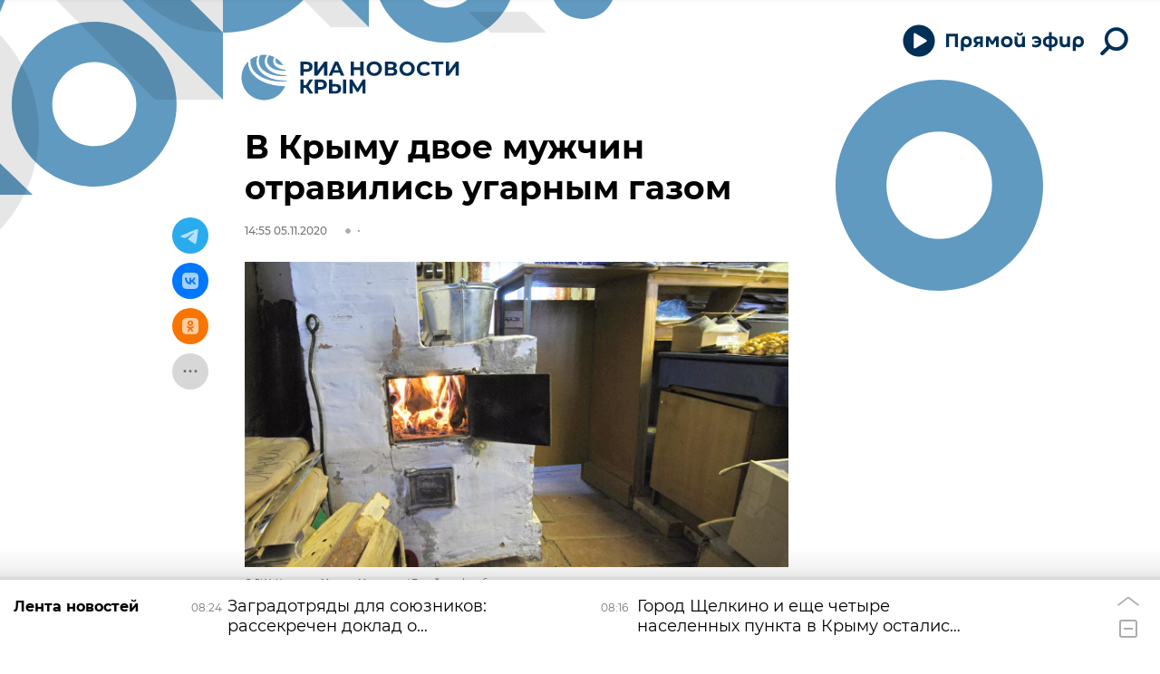

--- FILE ---
content_type: text/html
request_url: https://tns-counter.ru/nc01a**R%3Eundefined*rian_ru/ru/UTF-8/tmsec=rian_ru/942739732***
body_size: -73
content:
AAC3780C69803611X1770010129:AAC3780C69803611X1770010129

--- FILE ---
content_type: application/javascript
request_url: https://cdnn1.img.crimea.ria.ru/min/js/libs/audio/audio.js?9a46a035f
body_size: 19215
content:
var $jscomp={scope:{},findInternal:function(b,l,e){b instanceof String&&(b=String(b));for(var m=b.length,f=0;f<m;f++){var u=b[f];if(l.call(e,u,f,b))return{i:f,v:u}}return{i:-1,v:void 0}}};$jscomp.defineProperty="function"==typeof Object.defineProperties?Object.defineProperty:function(b,l,e){if(e.get||e.set)throw new TypeError("ES3 does not support getters and setters.");b!=Array.prototype&&b!=Object.prototype&&(b[l]=e.value)};
$jscomp.getGlobal=function(b){return"undefined"!=typeof window&&window===b?b:"undefined"!=typeof global&&null!=global?global:b};$jscomp.global=$jscomp.getGlobal(this);$jscomp.polyfill=function(b,l,e,m){if(l){e=$jscomp.global;b=b.split(".");for(m=0;m<b.length-1;m++){var f=b[m];f in e||(e[f]={});e=e[f]}b=b[b.length-1];m=e[b];l=l(m);l!=m&&null!=l&&$jscomp.defineProperty(e,b,{configurable:!0,writable:!0,value:l})}};
$jscomp.polyfill("Array.prototype.find",function(b){return b?b:function(b,e){return $jscomp.findInternal(this,b,e).v}},"es6-impl","es3");
(function(b,l,e,m){function f(b){var g=Math.floor(b/60),e=Math.floor(g/60);b=Math.floor(b%60);return(0<e?e+":":"")+("0"+g%60).slice(-2)+":"+("0"+b).slice(-2)}function u(b){var e=b.outerWidth();b.removeClass("audioplayer-layout-480");b.removeClass("audioplayer-layout-600");b.removeClass("audioplayer-layout-900");440<=e&&b.addClass("audioplayer-layout-480");600<=e&&b.addClass("audioplayer-layout-600");900<=e&&b.addClass("audioplayer-layout-900")}function N(e,f){var g=f.hasClass("audioplayer-playing");
e?(b(".audioplayer__fullscreen").length||b("body").append('<div class="audioplayer__fullscreen m-hidden"></div>'),f.wrap('<div class="audioplayer__holder"></div>'),b(".audioplayer__fullscreen").removeClass("m-hidden").append(f),ria.disablePageScroll(!0)):(b(".audioplayer__holder").append(f),b(".audioplayer__fullscreen").addClass("m-hidden"),f.unwrap('<div class="audioplayer__holder"></div>'),ria.disablePageScroll(!1));u(f);g&&f.find("audio").get(0).play()}var w="ontouchstart"in l,O=w?"touchstart":
"mousedown",x=w?"touchmove":"mousemove",P=w?"touchcancel":"mouseup";b.fn.audioPlayer=function(g){function m(b){a.addClass(h.modal).attr("data-state","modal-"+b);a.find(".audioplayer__"+b).addClass("active");480>e.documentElement.clientWidth&&N(!0,a)}function M(b){a.removeClass(h.modal).attr("data-state","");b.removeClass("active");a.parent().hasClass("audioplayer__fullscreen")&&N(!1,a)}if(this.length&&(1!=this.length||!b(this).hasClass("audioplayer-inited"))){g=b.extend({classPrefix:"audioplayer",
strings:{play:"\u0412\u043e\u0441\u043f\u0440\u043e\u0438\u0437\u0432\u0435\u0441\u0442\u0438",pause:"\u041f\u0440\u0438\u043e\u0441\u0442\u0430\u043d\u043e\u0432\u0438\u0442\u044c",volume:"\u0413\u0440\u043e\u043c\u043a\u043e\u0441\u0442\u044c",speed:"\u0421\u043a\u043e\u0440\u043e\u0441\u0442\u044c \u0432\u043e\u0441\u043f\u0440\u043e\u0438\u0437\u0432\u0435\u0434\u0435\u043d\u0438\u044f",download:"\u0421\u043a\u0430\u0447\u0430\u0442\u044c",subscribe:"\u041f\u043e\u0434\u043f\u0438\u0441\u0430\u0442\u044c\u0441\u044f",
more:"\u0421\u043c\u043e\u0442\u0440\u0435\u0442\u044c \u0432\u0441\u0435 \u044d\u043f\u0438\u0437\u043e\u0434\u044b",about:"\u041e \u0432\u044b\u043f\u0443\u0441\u043a\u0435"}},g);var h={},r={playing:"playing",stopped:"stopped",noVolume:"novolume",muted:"muted",modal:"modal"},p;for(p in r)h[p]=g.classPrefix+"-"+r[p];if(1<this.length)return this.each(function(){b(this).audioPlayer(g)}),this;var a=b(this),c=a.find("audio").get(0);u(a);b(l).resize(function(){u(a)});r="";""!=a.data("rubric")&&(r='<div class="audioplayer__subscribe audioplayer__top-button"><div class="audioplayer__subscribe-button"><span><svg class="svg-icon"><use xlink:href="#icon-e-mail_small" /></svg></span><span>'+
g.strings.subscribe+'</span></div><div class="audioplayer__subscribe-list"><ul>'+(""!=a.data("subscribe-itunes")?'<li><a href="'+a.data("subscribe-itunes")+'" target="_blank">iTunes</a></li>':"")+(""!=a.data("subscribe-googlepodcasts")?'<li><a href="'+a.data("subscribe-googlepodcasts")+'" target="_blank">Google</a></li>':"")+(""!=a.data("subscribe-tunein")?'<li><a href="'+a.data("subscribe-tunein")+'" target="_blank">TuneIn</a></li>':"")+(""!=a.data("subscribe-castbox")?'<li><a href="'+a.data("subscribe-castbox")+
'" target="_blank">Castbox</a></li>':"")+(""!=a.data("subscribe-soundstream")?'<li><a href="'+a.data("subscribe-soundstream")+'" target="_blank">Soundstream</a></li>':"")+(""!=a.data("subscribe-yandexmusic")?'<li><a href="'+a.data("subscribe-yandexmusic")+'" target="_blank">\u042f\u043d\u0434\u0435\u043a\u0441.\u041c\u0443\u0437\u044b\u043a\u0430</a></li>':"")+(""!=a.data("subscribe-rss")?'<li><a href="'+a.data("subscribe-rss")+'" target="_blank">RSS</a></li>':"")+'<li class="hidden"><a href="/" class="audioplayer__ria-subscribe">Ria.ru</a></li></ul></div></div>');
var y=p="",z="",A="";a.hasClass("audioplayer-vast")||(p='<div class="audioplayer__controls-right"><div class="audioplayer__controls-download" title="'+g.strings.download+'"><a href="'+c.src+'" download="podcast" target="_blank"><svg class="svg-icon"><use xlink:href="#icon-download" /></svg></a></div><div class="audioplayer__controls-share"><span class="share" data-nosnippet="true" data-id="'+a.data("articleid")+'" data-url="'+location.href+'" data-title="'+a.data("media-title").replace(/\\"/g,"&quot;")+
'"></span></div></div>',y='<div class="audioplayer__controls-download audioplayer__top-button" title="'+g.strings.download+'"><a href="'+c.src+'" download="podcast" target="_blank"><span><svg class="svg-icon"><use xlink:href="#icon-download" /></svg></span><span>'+g.strings.download+"</span></a></div>",z='<div class="audioplayer__modal audioplayer__playlist"><div class="audioplayer__modal-close"><svg class="svg-icon"><use xlink:href="#icon-close" /></svg></div><div class="audioplayer__playlist-info"><div class="audioplayer__playlist-title">'+
a.data("rubric-title").replace(/\\"/g,'"')+'</div><div class="audioplayer__playlist-text">'+a.data("rubric-subtitle").replace(/\\"/g,'"')+'</div><a href="'+a.data("rubric-url")+'" class="audioplayer__playlist-more">'+g.strings.more+'</a></div><div class="audioplayer__playlist-list"><div class="audioplayer__playlist-list-content"></div></div></div>',A='<div class="audioplayer__modal audioplayer__about"><div class="audioplayer__modal-close"><svg class="svg-icon"><use xlink:href="#icon-close" /></svg></div><div class="audioplayer__about-title">'+
a.data("media-title").replace(/\\"/g,'"')+'</div><div class="audioplayer__about-text"><div class="audioplayer__about-text-content">'+a.data("media-descr").replace(/\\"/g,'"')+"</div></div></div>");a.append('<div class="audioplayer__controls hidden"><div class="audioplayer__current-time"></div><div class="audioplayer__total-time"></div><div class="audioplayer__controls-seekbar"><div class="audioplayer__controls-seekbar-line"><div class="audioplayer__controls-seekbar-all"></div><div class="audioplayer__controls-seekbar-loaded"></div><div class="audioplayer__controls-seekbar-played"></div></div></div><div class="audioplayer__controls-left"><div class="audioplayer__controls-volume"><div class="audioplayer__controls-volume-button" title="'+
g.strings.volume+'"><svg class="svg-icon"><use xlink:href="#icon-sound" /></svg><svg class="svg-icon"><use xlink:href="#icon-mute" /></svg></div><div class="audioplayer__controls-volume-adjust"><div><div></div></div></div></div><div class="audioplayer__controls-speed"><div class="audioplayer__controls-speed-button" title="'+g.strings.speed+'"><svg class="svg-icon"><use xlink:href="#icon-close_small" /></svg><span>1</span></div><div class="audioplayer__controls-speed-list"><ul><li data-value="0.8">0,8</li><li data-value="1" class="active">1</li><li data-value="1.5">1,5</li><li data-value="2">2</li></ul></div></div></div><div class="audioplayer__controls-center"><div class="audioplayer__controls-rw"><svg class="svg-icon"><use xlink:href="#icon-backward" /></svg></div><div class="audioplayer__controls-play" title="'+
g.strings.play+'"><svg class="svg-icon"><use xlink:href="#icon-play_small" /></svg><svg class="svg-icon"><use xlink:href="#icon-pause_small" /></svg></div><div class="audioplayer__controls-fw"><svg class="svg-icon"><use xlink:href="#icon-forward" /></svg></div></div>'+p+"</div>"+r+'<div class="audioplayer__prev hidden"><svg class="svg-icon"><use xlink:href="#icon-left_single" /></svg></div><div class="audioplayer__next hidden"><svg class="svg-icon"><use xlink:href="#icon-right_single" /></svg></div><div class="audioplayer__about-button audioplayer__top-button"><span>i</span><span>'+
g.strings.about+"</span></div>"+y+z+A);var k=a.find(".audioplayer__controls"),r=k.find(".audioplayer__controls-play");p=k.find(".audioplayer__controls-rw");var y=k.find(".audioplayer__controls-fw"),B=k.find(".audioplayer__current-time"),Q=k.find(".audioplayer__total-time"),t=k.find(".audioplayer__controls-seekbar"),U=t.find(".audioplayer__controls-seekbar-played"),V=t.find(".audioplayer__controls-seekbar-loaded"),z=k.find(".audioplayer__controls-volume-button"),v=k.find(".audioplayer__controls-volume-adjust > div"),
C=0,D=!1,E=!1,F=!1,G=!1,H=!1,I=!1,W=k.find(".audioplayer__controls-speed-button"),A=k.find(".audioplayer__controls-speed li"),J=a.find(".audioplayer__prev"),K=a.find(".audioplayer__next"),L=a.find(".audioplayer__ria-subscribe"),R=function(a){realEvent=w?a.originalEvent.touches[0]:a;c.currentTime=Math.round(c.duration*(realEvent.pageX-t.offset().left)/t.width())},S=function(a){realEvent=w?a.originalEvent.touches[0]:a;a=Math.abs((realEvent.pageY-(v.offset().top+85))/85);c.volume=1<a?1:a;ria.lsSet("audio_volume",
c.volume)},X=function(){var a=setInterval(function(){if(1>c.buffered.length)return!0;V.width(c.buffered.end(0)/c.duration*100+"%");Math.floor(c.buffered.end(0))>=Math.floor(c.duration)&&clearInterval(a)},500)},d={};d.url=a.data("vast");var q="",T=function(c){b.ajax({url:"/services/mailing/subscribe/?newsletter_id="+a.data("subscribe-ria2")+"&email="+c,dataType:"json",beforeSend:function(a){}}).done(function(a){"OK"==a.status&&b(".js-subscribe").addClass("m-done")})};if(L.length)L.on("click",function(){GLOBAL.user.mail?
T(GLOBAL.user.mail):modalLayer.open({preset:"authorization",beforeOpen:function(){if(!b(".modal__main-desc").length){var a=b("<div />").addClass("modal__main-desc").text("\u0414\u043b\u044f \u043f\u043e\u0434\u043f\u0438\u0441\u043a\u0438 \u043d\u0430 \u0440\u0430\u0441\u0441\u044b\u043b\u043a\u0443 \u0432\u0430\u043c \u043d\u0435\u043e\u0431\u0445\u043e\u0434\u0438\u043c\u043e \u0430\u0432\u0442\u043e\u0440\u0438\u0437\u043e\u0432\u0430\u0442\u044c\u0441\u044f \u0438\u043b\u0438 \u0437\u0430\u0440\u0435\u0433\u0438\u0441\u0442\u0440\u0438\u0440\u043e\u0432\u0430\u0442\u044c\u0441\u044f");
b(".modal__content.modal__auth").prepend(a)}GLOBAL.events.subscribe("login",function(a){"success"==a.status&&T(a.user.email)});if(b(".modal__main-desc").length)b(l).on("changeModalLayer",function(){b(".modal__main-desc").remove()})},afterClose:function(){b(".modal__main-desc").remove()}});return!1});k.removeClass("hidden");var k=c.volume,Y=c.volume=0;Math.round(1E3*c.volume)/1E3==Y?c.volume=k:a.addClass(h.noVolume);k=b('form[data-ajax="/services/mailing/subscribe/"]').attr("data-newsletter");""!=
a.data("rubric")&&b.ajax({url:"/services/audio/"+a.data("rubric")+"/"+(k?"?cta_newsletter_id="+k:""),dataType:"json"}).done(function(c){if(c.items.length){var n="",d=c.items.length;a.find(".audioplayer__rubric span").html(100>c.items.length?" <span>"+d+"</span>/"+d:" 99+");b.each(c.items,function(b,c){var e=c.id==a.data("import-id")?" active":"";""!=e&&(a.find(".audioplayer__rubric span > span").text(d),a.find(".share").attr({"data-url":c.url,"data-id":c.articleid}));var g="";ria.lsGet("audio_progress_"+
c.id)&&(g=" / <span>"+f(ria.lsGet("audio_progress_"+c.id))+"</span>");n+='<div class="audioplayer__playlist-item'+e+'" data-src="'+c.mp3+'" data-text="'+c.text.replace(/"/g,"&quot;")+'" data-cover="'+c.img+'" data-id="'+c.id+'" data-url="'+c.url+'" data-articleid="'+c.articleid+'"><div class="audioplayer__playlist-item-icon"><svg class="svg-icon"><use xlink:href="#icon-play_small" /></svg></div><div class="audioplayer__playlist-item-pos">'+d+'</div><div class="audioplayer__playlist-item-main"><div class="audioplayer__playlist-item-title">'+
c.title+'</div><div class="audioplayer__playlist-item-duration">'+f(c.duration)+g+'</div></div><div class="audioplayer__playlist-item-date">'+c.date+"</div></div>";d--});a.find(".audioplayer__playlist-list-content").html(n);a.find(".audioplayer__playlist-list").theinScroll()}1<c.items.length?(J.removeClass("hidden"),K.removeClass("hidden")):(J.addClass("hidden"),K.addClass("hidden"));"undefined"!==typeof c.subscription_id&&""!=c.subscription_id&&(a.attr("data-subscribe-ria2",c.subscription_id),L.parent().removeClass("hidden"))}).fail(function(a,
b){});"undefined"!==typeof d&&"undefined"!==typeof d.url&&(q="banner_",b.ajax({url:d.url}).done(function(n){var e=b(n).find("MediaFile").text().trim();c.src=e;c.addEventListener("loadedmetadata",function(){a.removeClass("audioplayer-splash")});n=b(n).find("TrackingEvents");d.tracking1=n.find('Tracking[event="start"]').text().trim();d.tracking2=n.find('Tracking[event="firstQuartile"]').text().trim();d.tracking3=n.find('Tracking[event="midpoint"]').text().trim();d.tracking4=n.find('Tracking[event="thirdQuartile"]').text().trim();
d.tracking5=n.find('Tracking[event="complete"]').text().trim();d.tracking6=n.find('Tracking[event="pause"]').text().trim()}).fail(function(a,b){}));c.volume=ria.lsGet("audio_volume")?ria.lsGet("audio_volume"):1;v.find("div").height(100*c.volume+"%");C=c.volume;B.text(f(0));Q.text(b.isNumeric(c.duration)?f(c.duration):"");c.addEventListener("loadedmetadata",function(){X();B.text(f(0));Q.text(b.isNumeric(c.duration)?f(c.duration):"...")});c.addEventListener("playing",function(){b(".audioplayer").find("audio").each(function(){b(this).get(0)!=
c&&b(this).get(0).pause()});a.addClass(h.playing).removeClass(h.stopped);a.removeClass("audioplayer-splash");b("body").trigger("audioplayer",["playing",a.attr("data-import-id")])});c.addEventListener("pause",function(){a.removeClass(h.playing).addClass(h.stopped);b("body").trigger("audioplayer",["pause",a.attr("data-import-id")]);"undefined"!==typeof d&&"undefined"!==typeof d.tracking6&&fetch(d.tracking6)});c.addEventListener("ended",function(){a.removeClass(h.playing).addClass(h.stopped);b("body").trigger("audioplayer",
["ended",a.attr("data-import-id")]);dataLayer.push({event:q+"Finished",gaEventCategory:"HTML5_Audio_Podcasts",gaEventAction:"Finished",gaEventLabel:a.attr("data-media-title"),player_rubric:a.attr("data-podcast")});"undefined"!==typeof d&&"undefined"!==typeof d.tracking5&&fetch(d.tracking5)});c.addEventListener("timeupdate",function(){var b=c.currentTime/c.duration*100;B.text(f(this.currentTime));U.width(b+"%");ria.lsSet("audio_progress_"+a.attr("data-import-id"),c.currentTime);!D&&0<c.currentTime&&
3>c.currentTime&&(dataLayer.push({event:q+"Play",gaEventCategory:"HTML5_Audio_Podcasts",gaEventAction:"Play",gaEventLabel:a.attr("data-media-title"),player_rubric:a.attr("data-podcast")}),"undefined"!==typeof d&&"undefined"!==typeof d.tracking1&&fetch(d.tracking1),D=!0);1<=b&&!E&&(dataLayer.push({event:q+"1%",gaEventCategory:"HTML5_Audio_Podcasts",gaEventAction:"1%",gaEventLabel:a.attr("data-media-title"),player_rubric:a.attr("data-podcast")}),E=!0);25<=b&&!F&&(dataLayer.push({event:q+"25%",gaEventCategory:"HTML5_Audio_Podcasts",
gaEventAction:"25%",gaEventLabel:a.attr("data-media-title"),player_rubric:a.attr("data-podcast")}),"undefined"!==typeof d&&"undefined"!==typeof d.tracking2&&fetch(d.tracking2),F=!0);50<=b&&!G&&(dataLayer.push({event:q+"50%",gaEventCategory:"HTML5_Audio_Podcasts",gaEventAction:"50%",gaEventLabel:a.attr("data-media-title"),player_rubric:a.attr("data-podcast")}),"undefined"!==typeof d&&"undefined"!==typeof d.tracking3&&fetch(d.tracking3),G=!0);75<=b&&!H&&(dataLayer.push({event:q+"75%",gaEventCategory:"HTML5_Audio_Podcasts",
gaEventAction:"75%",gaEventLabel:a.attr("data-media-title"),player_rubric:a.attr("data-podcast")}),"undefined"!==typeof d&&"undefined"!==typeof d.tracking4&&fetch(d.tracking4),H=!0);90<=b&&!I&&(dataLayer.push({event:q+"90%",gaEventCategory:"HTML5_Audio_Podcasts",gaEventAction:"90%",gaEventLabel:a.attr("data-media-title"),player_rubric:a.attr("data-podcast")}),I=!0)});c.addEventListener("volumechange",function(){v.find("div").height(100*c.volume+"%");0<c.volume&&a.hasClass(h.muted)&&(a.removeClass(h.muted),
c.muted=!1);0>=c.volume&&!a.hasClass(h.muted)&&(a.addClass(h.muted),c.muted=!0)});t.on(O,function(a){R(a);t.on(x,function(a){R(a)})}).on(P,function(){t.unbind(x)});z.on("click",function(){a.hasClass(h.muted)?(a.removeClass(h.muted),c.muted=!1,c.volume=C):(a.addClass(h.muted),c.muted=!0,C=c.volume,c.volume=0)});v.on(O,function(a){S(a);v.on(x,function(a){S(a)})}).on(P,function(){v.unbind(x)});r.on("click",function(){a.hasClass(h.playing)?(b(this).attr("title",g.strings.play),c.pause()):(b(this).attr("title",
g.strings.pause),c.play())});p.on("click",function(){c.currentTime-=30});y.on("click",function(){c.currentTime+=30});A.on("click",function(){c.playbackRate=b(this).data("value");W.find("span").text(b(this).text());b(this).addClass("active").siblings().removeClass("active")});a.find(".audioplayer__about-text").theinScroll();a.find(".audioplayer__rubric a").on("click",function(b){a.find(".audioplayer__playlist-item").length&&(b.preventDefault(),m("playlist"))});a.find(".audioplayer__about-button").on("click",
function(){m("about")});a.find(".audioplayer__modal-close").on("click",function(){M(b(this).parent())});a.find(".audioplayer__playlist-list").on("click",".audioplayer__playlist-item",function(){var d=b(this).data("id"),e=b(this).data("src"),f=b(this).data("cover"),g=b(this).find(".audioplayer__playlist-item-title").text(),h=b(this).data("url"),k=b(this).data("articleid"),l=b(this).data("text"),m=b(this).find(".audioplayer__playlist-item-pos").text();b(this).addClass("active").siblings().removeClass("active");
M(b(this).closest(".audioplayer__modal"));""!=f?a.removeClass("audioplayer-nocover").find(".audioplayer__cover").css("background-image","url("+f+")"):a.addClass("audioplayer-nocover").find(".audioplayer__cover").css("background-image","none");a.attr("data-import-id",d);a.attr("data-media-title",g);a.find(".audioplayer__about-title").html(g);a.find(".audioplayer__rubric span > span").text(m);a.find(".audioplayer__title").html(g);a.find(".audioplayer__about-text-content").html(l);a.find(".audioplayer__controls-download a").attr("href",
e);a.find(".share").attr({"data-url":h,"data-title":g,"data-id":k});c.src=e;I=H=G=F=E=D=!1;c.load();c.play()});J.on("click",function(){a.find(".audioplayer__playlist-item.active").next().length?a.find(".audioplayer__playlist-item.active").next().click():a.find(".audioplayer__playlist-item:first").click()});K.on("click",function(){a.find(".audioplayer__playlist-item.active").prev().length?a.find(".audioplayer__playlist-item.active").prev().click():a.find(".audioplayer__playlist-item:last").click()});
this.play=function(){c.play()};this.pause=function(){c.pause()};this.playitem=function(b){a.find(".audioplayer__playlist-item[data-id="+b+"]").click()};a.find(".audioplayer__title").on("click",function(){a.hasClass("audioplayer-splash")&&c.play()});a.addClass("audioplayer-inited");return this}}})(jQuery,window,document);$(function(){$(".audioplayer").audioPlayer()});


--- FILE ---
content_type: image/svg+xml
request_url: https://cdnn1.img.crimea.ria.ru/i/sprites/logo/inline.svg?105
body_size: 131331
content:
<?xml version="1.0" encoding="utf-8"?><svg xmlns="http://www.w3.org/2000/svg" xmlns:xlink="http://www.w3.org/1999/xlink"><symbol fill="none" viewBox="0 0 192 40" id="logo-crimea_logo" xmlns="http://www.w3.org/2000/svg"><path d="M60.05 34.188h3.254l-4.175-6.404 4.051-5.979h-3.025L56.9 26.811H54.85v-5.006H52v12.383h2.848v-4.989h1.98l3.22 4.989zM70.007 21.805h-5.36v12.383h2.865v-3.414h2.495c3.307 0 5.377-1.716 5.377-4.476 0-2.777-2.07-4.493-5.377-4.493zm-.16 6.634h-2.335V24.14h2.335c1.752 0 2.636.796 2.636 2.158 0 1.345-.885 2.14-2.636 2.14zM83.271 25.874h-3.148v-4.069h-2.849v12.383h5.59c3.184 0 5.095-1.469 5.095-4.317 0-2.67-1.698-3.997-4.688-3.997zm6.262 8.314h2.848V21.805h-2.848v12.383zm-6.828-2.123h-2.582v-4.069h2.582c1.486 0 2.37.567 2.37 1.928 0 1.398-.902 2.141-2.37 2.141zM109.422 34.188l-.018-12.383h-2.37L102.47 29.5l-4.635-7.695h-2.37v12.383h2.689v-7.27l3.644 5.96h1.274l3.644-6.102.017 7.412h2.689z" fill="#003057"/><path fill-rule="evenodd" clip-rule="evenodd" d="M113.717 17.823c-1.039-.562-1.853-1.32-2.415-2.303-.59-.982-.87-2.078-.87-3.285 0-1.207.28-2.302.87-3.285.59-.983 1.404-1.741 2.415-2.303 1.039-.561 2.19-.842 3.482-.842 1.291 0 2.442.28 3.453.842a6.153 6.153 0 012.415 2.303 6.27 6.27 0 01.898 3.285 6.27 6.27 0 01-.898 3.285c-.59.983-1.404 1.741-2.415 2.303-1.011.561-2.19.842-3.453.842-1.292-.028-2.471-.309-3.482-.842zm5.447-2.134a3.67 3.67 0 001.376-1.404c.337-.59.505-1.292.505-2.05 0-.758-.168-1.46-.505-2.05a3.67 3.67 0 00-1.376-1.404c-.59-.337-1.264-.505-1.994-.505s-1.404.168-1.993.505a3.67 3.67 0 00-1.376 1.404c-.337.59-.505 1.292-.505 2.05 0 .758.168 1.46.505 2.05a3.67 3.67 0 001.376 1.404c.589.337 1.263.505 1.993.505.759 0 1.404-.168 1.994-.505zM62.08 8.136c-.421-.674-1.039-1.18-1.853-1.545-.814-.365-1.769-.533-2.864-.533H52v12.354h2.864v-3.425h2.499c1.095 0 2.05-.169 2.864-.534a4.176 4.176 0 001.853-1.544c.421-.674.646-1.488.646-2.387 0-.926-.225-1.713-.646-2.386zm-2.218 2.414c0 .674-.225 1.208-.674 1.573-.45.365-1.123.561-1.965.561h-2.33V8.388h2.33c.87 0 1.516.197 1.965.562.45.365.674.898.674 1.6z" fill="#003057"/><path d="M67.134 6.058h-2.836V18.44h2.696l5.897-8.058v8.058h2.835V6.058h-2.695l-5.897 8.058V6.058z" fill="#003057"/><path fill-rule="evenodd" clip-rule="evenodd" d="M86.677 15.773h-5.756l-1.095 2.667h-2.948l5.531-12.382h2.836l5.531 12.382h-3.004l-1.095-2.667zm-.927-2.162l-1.965-4.745-1.965 4.745h3.93z" fill="#003057"/><path d="M107.736 18.44V6.058h-2.864v4.885h-5.616V6.058h-2.864V18.44h2.864v-5.082h5.616v5.082h2.864z" fill="#003057"/><path fill-rule="evenodd" clip-rule="evenodd" d="M137.527 14.959c0-.758-.196-1.376-.589-1.882-.421-.505-.983-.87-1.713-1.095a2.916 2.916 0 001.292-1.095c.308-.477.449-1.01.449-1.628 0-1.011-.393-1.797-1.208-2.359-.814-.561-1.937-.842-3.369-.842h-5.756V18.44h6.093c1.544 0 2.724-.308 3.566-.926.814-.59 1.235-1.46 1.235-2.555zm-5.391-3.79h-2.667V8.135h2.667c.618 0 1.067.14 1.404.393.309.28.478.645.478 1.123 0 .505-.169.87-.478 1.123-.309.253-.786.393-1.404.393zm.478 1.993c1.347 0 2.021.505 2.021 1.544 0 1.067-.674 1.6-2.021 1.6h-3.145v-3.144h3.145zM142.666 17.823c-1.039-.562-1.853-1.32-2.415-2.303-.59-.982-.87-2.078-.87-3.285 0-1.207.28-2.302.87-3.285.59-.983 1.404-1.741 2.415-2.303 1.039-.561 2.19-.842 3.482-.842 1.291 0 2.442.28 3.453.842a6.153 6.153 0 012.415 2.303 6.27 6.27 0 01.899 3.285 6.271 6.271 0 01-.899 3.285c-.59.983-1.404 1.741-2.415 2.303-1.011.561-2.19.842-3.453.842-1.292-.028-2.443-.309-3.482-.842zm5.447-2.134a3.67 3.67 0 001.376-1.404c.337-.59.505-1.292.505-2.05 0-.758-.168-1.46-.505-2.05a3.67 3.67 0 00-1.376-1.404c-.59-.337-1.263-.505-1.994-.505-.73 0-1.403.168-1.993.505a3.67 3.67 0 00-1.376 1.404c-.337.59-.505 1.292-.505 2.05 0 .758.168 1.46.505 2.05a3.67 3.67 0 001.376 1.404c.59.337 1.263.505 1.993.505.759 0 1.404-.168 1.994-.505z" fill="#003057"/><path d="M155.582 15.548c.59.955 1.404 1.713 2.415 2.275 1.039.561 2.162.814 3.453.814 1.067 0 2.05-.197 2.921-.562.87-.393 1.6-.926 2.19-1.656l-1.853-1.685c-.843.983-1.882 1.46-3.117 1.46-.758 0-1.46-.168-2.05-.505a3.742 3.742 0 01-1.404-1.404c-.337-.59-.505-1.292-.505-2.05 0-.758.168-1.46.505-2.05a3.742 3.742 0 011.404-1.404c.59-.337 1.292-.505 2.05-.505 1.235 0 2.274.505 3.117 1.46l1.853-1.685a5.757 5.757 0 00-2.19-1.628c-.871-.365-1.854-.562-2.921-.562-1.291 0-2.442.253-3.453.814a5.897 5.897 0 00-2.415 2.275c-.59.955-.87 2.05-.87 3.285 0 1.236.28 2.359.87 3.313zM178.185 8.388h-3.959V18.44h-2.836V8.388h-3.931v-2.33h10.726v2.33zM183.267 6.058h-2.835V18.44h2.695l5.897-8.058v8.058h2.836V6.058h-2.696l-5.897 8.058V6.058z" fill="#003057"/><path d="M22.558 4.875c.075-1.231.486-2.463 1.158-3.582.187-.299.374-.56.56-.859 1.681.373 3.287.933 4.818 1.717-.523.709-.933 1.53-1.083 2.5-.15.97-.037 2.015.336 2.948a6.998 6.998 0 001.718 2.388c.71.672 1.494 1.157 2.353 1.605 1.681.821 3.474 1.306 5.304 1.455.373.038.747.038 1.12.038.075.224.187.485.262.746-.71.075-1.382.15-2.092.15-2.614.074-5.266-.262-7.694-1.12-2.427-.896-4.668-2.351-5.863-4.478a5.82 5.82 0 01-.896-3.508zm13.408 17.8c-4.257-.224-8.515-1.12-12.4-2.948-1.941-.895-3.809-2.052-5.452-3.508-1.643-1.455-3.062-3.209-3.921-5.261a11.926 11.926 0 01-.86-6.53c.187-1.27.598-2.501 1.121-3.62a19.332 19.332 0 00-6.499 3.246c-.037.299-.074.634-.112.933a12.711 12.711 0 001.494 7.016c1.12 2.127 2.839 3.992 4.78 5.485 1.98 1.493 4.184 2.687 6.5 3.583 4.668 1.828 9.747 2.574 14.79 2.537 1.456 0 2.912-.112 4.369-.261.037-.224.075-.448.112-.71a27.526 27.526 0 01-3.922.038zM19.832 14.13c1.494 1.156 3.175 2.052 4.93 2.761 3.548 1.38 7.432 1.978 11.28 1.903 1.344 0 2.65-.112 3.958-.261 0-.112 0-.224-.037-.299 0-.112-.038-.223-.038-.335a40.798 40.798 0 01-3.025 0c-3.025-.187-6.05-.859-8.851-2.165-1.382-.671-2.727-1.492-3.884-2.5-1.158-1.045-2.204-2.314-2.876-3.769-.673-1.455-.934-3.135-.673-4.74.224-1.567.897-3.022 1.793-4.253.075-.112.15-.187.224-.262-1.419-.224-2.876-.26-4.37-.149-.597.037-1.157.15-1.718.224-.71 1.38-1.195 2.873-1.307 4.366a9.295 9.295 0 001.046 5.3c.784 1.641 2.054 3.06 3.548 4.179zm15.5 13.396c-5.453-.224-10.906-1.343-15.91-3.582-2.503-1.12-4.893-2.538-7.022-4.366-2.129-1.791-3.959-3.956-5.154-6.53a15.15 15.15 0 01-1.42-7.128C1.794 9.95-.447 15.66.076 21.78c.971 11.008 10.719 19.143 21.736 18.136 7.732-.672 14.043-5.672 16.77-12.39a47.19 47.19 0 01-3.25 0zM30.438 2.897s0 .038 0 0c-.336.635-.523 1.306-.523 1.94 0 .635.187 1.232.523 1.717.672 1.045 1.867 1.754 3.175 2.165 1.045.336 2.166.447 3.286.447a21.125 21.125 0 00-6.461-6.269z" fill="#609AC1"/></symbol><symbol fill="none" viewBox="0 0 192 40" id="logo-crimea_logo_black" xmlns="http://www.w3.org/2000/svg"><path d="M60.05 34.188h3.254l-4.175-6.404 4.051-5.979h-3.025L56.9 26.811H54.85v-5.006H52v12.383h2.848v-4.989h1.98l3.22 4.989zM70.007 21.805h-5.36v12.383h2.865v-3.414h2.495c3.307 0 5.377-1.716 5.377-4.476 0-2.777-2.07-4.493-5.377-4.493zm-.16 6.634h-2.335V24.14h2.335c1.752 0 2.636.796 2.636 2.158 0 1.345-.885 2.14-2.636 2.14zM83.271 25.874h-3.148v-4.069h-2.849v12.383h5.59c3.184 0 5.095-1.469 5.095-4.317 0-2.67-1.698-3.997-4.688-3.997zm6.262 8.314h2.848V21.805h-2.848v12.383zm-6.828-2.123h-2.582v-4.069h2.582c1.486 0 2.37.567 2.37 1.928 0 1.398-.902 2.141-2.37 2.141zM109.422 34.188l-.018-12.383h-2.37L102.47 29.5l-4.635-7.695h-2.37v12.383h2.689v-7.27l3.644 5.96h1.274l3.644-6.102.017 7.412h2.689z" fill="#000"/><path fill-rule="evenodd" clip-rule="evenodd" d="M113.717 17.823c-1.039-.562-1.853-1.32-2.415-2.303-.59-.982-.87-2.078-.87-3.285 0-1.207.28-2.302.87-3.285.59-.983 1.404-1.741 2.415-2.303 1.039-.561 2.19-.842 3.482-.842 1.291 0 2.442.28 3.453.842a6.153 6.153 0 012.415 2.303 6.27 6.27 0 01.898 3.285 6.27 6.27 0 01-.898 3.285c-.59.983-1.404 1.741-2.415 2.303-1.011.561-2.19.842-3.453.842-1.292-.028-2.471-.309-3.482-.842zm5.447-2.134a3.67 3.67 0 001.376-1.404c.337-.59.505-1.292.505-2.05 0-.758-.168-1.46-.505-2.05a3.67 3.67 0 00-1.376-1.404c-.59-.337-1.264-.505-1.994-.505s-1.404.168-1.993.505a3.67 3.67 0 00-1.376 1.404c-.337.59-.505 1.292-.505 2.05 0 .758.168 1.46.505 2.05a3.67 3.67 0 001.376 1.404c.589.337 1.263.505 1.993.505.759 0 1.404-.168 1.994-.505zM62.08 8.136c-.421-.674-1.039-1.18-1.853-1.545-.814-.365-1.769-.533-2.864-.533H52v12.354h2.864v-3.425h2.499c1.095 0 2.05-.169 2.864-.534a4.176 4.176 0 001.853-1.544c.421-.674.646-1.488.646-2.387 0-.926-.225-1.713-.646-2.386zm-2.218 2.414c0 .674-.225 1.208-.674 1.573-.45.365-1.123.561-1.965.561h-2.33V8.388h2.33c.87 0 1.516.197 1.965.562.45.365.674.898.674 1.6z" fill="#000"/><path d="M67.134 6.058h-2.836V18.44h2.696l5.897-8.058v8.058h2.835V6.058h-2.695l-5.897 8.058V6.058z" fill="#000"/><path fill-rule="evenodd" clip-rule="evenodd" d="M86.677 15.773h-5.756l-1.095 2.667h-2.948l5.531-12.382h2.836l5.531 12.382h-3.004l-1.095-2.667zm-.927-2.162l-1.965-4.745-1.965 4.745h3.93z" fill="#000"/><path d="M107.736 18.44V6.058h-2.864v4.885h-5.616V6.058h-2.864V18.44h2.864v-5.082h5.616v5.082h2.864z" fill="#000"/><path fill-rule="evenodd" clip-rule="evenodd" d="M137.527 14.959c0-.758-.196-1.376-.589-1.882-.421-.505-.983-.87-1.713-1.095a2.916 2.916 0 001.292-1.095c.308-.477.449-1.01.449-1.628 0-1.011-.393-1.797-1.208-2.359-.814-.561-1.937-.842-3.369-.842h-5.756V18.44h6.093c1.544 0 2.724-.308 3.566-.926.814-.59 1.235-1.46 1.235-2.555zm-5.391-3.79h-2.667V8.135h2.667c.618 0 1.067.14 1.404.393.309.28.478.645.478 1.123 0 .505-.169.87-.478 1.123-.309.253-.786.393-1.404.393zm.478 1.993c1.347 0 2.021.505 2.021 1.544 0 1.067-.674 1.6-2.021 1.6h-3.145v-3.144h3.145zM142.666 17.823c-1.039-.562-1.853-1.32-2.415-2.303-.59-.982-.87-2.078-.87-3.285 0-1.207.28-2.302.87-3.285.59-.983 1.404-1.741 2.415-2.303 1.039-.561 2.19-.842 3.482-.842 1.291 0 2.442.28 3.453.842a6.153 6.153 0 012.415 2.303 6.27 6.27 0 01.899 3.285 6.271 6.271 0 01-.899 3.285c-.59.983-1.404 1.741-2.415 2.303-1.011.561-2.19.842-3.453.842-1.292-.028-2.443-.309-3.482-.842zm5.447-2.134a3.67 3.67 0 001.376-1.404c.337-.59.505-1.292.505-2.05 0-.758-.168-1.46-.505-2.05a3.67 3.67 0 00-1.376-1.404c-.59-.337-1.263-.505-1.994-.505-.73 0-1.403.168-1.993.505a3.67 3.67 0 00-1.376 1.404c-.337.59-.505 1.292-.505 2.05 0 .758.168 1.46.505 2.05a3.67 3.67 0 001.376 1.404c.59.337 1.263.505 1.993.505.759 0 1.404-.168 1.994-.505z" fill="#000"/><path d="M155.582 15.548c.59.955 1.404 1.713 2.415 2.275 1.039.561 2.162.814 3.453.814 1.067 0 2.05-.197 2.921-.562.87-.393 1.6-.926 2.19-1.656l-1.853-1.685c-.843.983-1.882 1.46-3.117 1.46-.758 0-1.46-.168-2.05-.505a3.742 3.742 0 01-1.404-1.404c-.337-.59-.505-1.292-.505-2.05 0-.758.168-1.46.505-2.05a3.742 3.742 0 011.404-1.404c.59-.337 1.292-.505 2.05-.505 1.235 0 2.274.505 3.117 1.46l1.853-1.685a5.757 5.757 0 00-2.19-1.628c-.871-.365-1.854-.562-2.921-.562-1.291 0-2.442.253-3.453.814a5.897 5.897 0 00-2.415 2.275c-.59.955-.87 2.05-.87 3.285 0 1.236.28 2.359.87 3.313zM178.185 8.388h-3.959V18.44h-2.836V8.388h-3.931v-2.33h10.726v2.33zM183.267 6.058h-2.835V18.44h2.695l5.897-8.058v8.058h2.836V6.058h-2.696l-5.897 8.058V6.058zM22.558 4.875c.075-1.231.486-2.463 1.158-3.582.187-.299.374-.56.56-.859 1.681.373 3.287.933 4.818 1.717-.523.709-.933 1.53-1.083 2.5-.15.97-.037 2.015.336 2.948a6.998 6.998 0 001.718 2.388c.71.672 1.494 1.157 2.353 1.605 1.681.821 3.474 1.306 5.304 1.455.373.038.747.038 1.12.038.075.224.187.485.262.746-.71.075-1.382.15-2.092.15-2.614.074-5.266-.262-7.694-1.12-2.427-.896-4.668-2.351-5.863-4.478a5.82 5.82 0 01-.896-3.508zm13.408 17.8c-4.257-.224-8.515-1.12-12.4-2.948-1.941-.895-3.809-2.052-5.452-3.508-1.643-1.455-3.062-3.209-3.921-5.261a11.926 11.926 0 01-.86-6.53c.187-1.27.598-2.501 1.121-3.62a19.332 19.332 0 00-6.499 3.246c-.037.299-.074.634-.112.933a12.711 12.711 0 001.494 7.016c1.12 2.127 2.839 3.992 4.78 5.485 1.98 1.493 4.184 2.687 6.5 3.583 4.668 1.828 9.747 2.574 14.79 2.537 1.456 0 2.912-.112 4.369-.261.037-.224.075-.448.112-.71a27.526 27.526 0 01-3.922.038zM19.832 14.13c1.494 1.156 3.175 2.052 4.93 2.761 3.548 1.38 7.432 1.978 11.28 1.903 1.344 0 2.65-.112 3.958-.261 0-.112 0-.224-.037-.299 0-.112-.038-.223-.038-.335a40.798 40.798 0 01-3.025 0c-3.025-.187-6.05-.859-8.851-2.165-1.382-.671-2.727-1.492-3.884-2.5-1.158-1.045-2.204-2.314-2.876-3.769-.673-1.455-.934-3.135-.673-4.74.224-1.567.897-3.022 1.793-4.253.075-.112.15-.187.224-.262-1.419-.224-2.876-.26-4.37-.149-.597.037-1.157.15-1.718.224-.71 1.38-1.195 2.873-1.307 4.366a9.295 9.295 0 001.046 5.3c.784 1.641 2.054 3.06 3.548 4.179zm15.5 13.396c-5.453-.224-10.906-1.343-15.91-3.582-2.503-1.12-4.893-2.538-7.022-4.366-2.129-1.791-3.959-3.956-5.154-6.53a15.15 15.15 0 01-1.42-7.128C1.794 9.95-.447 15.66.076 21.78c.971 11.008 10.719 19.143 21.736 18.136 7.732-.672 14.043-5.672 16.77-12.39a47.19 47.19 0 01-3.25 0zM30.438 2.897s0 .038 0 0c-.336.635-.523 1.306-.523 1.94 0 .635.187 1.232.523 1.717.672 1.045 1.867 1.754 3.175 2.165 1.045.336 2.166.447 3.286.447a21.125 21.125 0 00-6.461-6.269z" fill="#000"/></symbol><symbol fill="none" viewBox="0 0 212 60" id="logo-crimea_logo_black_m" xmlns="http://www.w3.org/2000/svg"><path d="M70.05 44.188h3.254l-4.175-6.404 4.051-5.979h-3.025L66.9 36.811h-2.052v-5.006h-2.847v12.383h2.848v-4.989h1.98l3.22 4.989zM80.007 31.805h-5.36v12.383h2.865v-3.414h2.495c3.307 0 5.377-1.716 5.377-4.476 0-2.777-2.07-4.493-5.377-4.493zm-.16 6.634h-2.335V34.14h2.335c1.752 0 2.636.796 2.636 2.158 0 1.345-.885 2.14-2.636 2.14zM93.271 35.874h-3.148v-4.069h-2.849v12.383h5.59c3.184 0 5.095-1.469 5.095-4.317 0-2.67-1.698-3.997-4.688-3.997zm6.262 8.314h2.848V31.805h-2.848v12.383zm-6.828-2.123h-2.582v-4.069h2.582c1.486 0 2.37.566 2.37 1.928 0 1.398-.902 2.141-2.37 2.141zM119.422 44.188l-.018-12.383h-2.37L112.47 39.5l-4.635-7.695h-2.37v12.383h2.689v-7.27l3.644 5.96h1.274l3.644-6.102.017 7.412h2.689z" fill="#000"/><path fill-rule="evenodd" clip-rule="evenodd" d="M123.717 27.823c-1.039-.562-1.853-1.32-2.415-2.303-.59-.982-.87-2.078-.87-3.285 0-1.207.28-2.302.87-3.285.59-.983 1.404-1.741 2.415-2.303 1.039-.561 2.19-.842 3.482-.842 1.291 0 2.442.28 3.453.842a6.153 6.153 0 012.415 2.303 6.27 6.27 0 01.898 3.285 6.27 6.27 0 01-.898 3.285c-.59.983-1.404 1.741-2.415 2.303-1.011.561-2.19.842-3.453.842-1.292-.028-2.471-.309-3.482-.842zm5.447-2.134a3.67 3.67 0 001.376-1.404c.337-.59.505-1.292.505-2.05 0-.758-.168-1.46-.505-2.05a3.67 3.67 0 00-1.376-1.404c-.59-.337-1.264-.505-1.994-.505s-1.404.168-1.993.505a3.67 3.67 0 00-1.376 1.404c-.337.59-.505 1.292-.505 2.05 0 .758.168 1.46.505 2.05a3.67 3.67 0 001.376 1.404c.589.337 1.263.505 1.993.505.759 0 1.404-.168 1.994-.505zM72.08 18.136c-.421-.674-1.039-1.18-1.853-1.545-.814-.365-1.769-.533-2.864-.533H62v12.354h2.864v-3.425h2.499c1.095 0 2.05-.169 2.864-.534a4.176 4.176 0 001.853-1.544c.421-.674.646-1.488.646-2.387 0-.926-.225-1.712-.646-2.386zm-2.218 2.414c0 .674-.225 1.208-.674 1.573-.45.365-1.123.561-1.965.561h-2.33v-4.296h2.33c.87 0 1.516.197 1.965.562.45.365.674.898.674 1.6z" fill="#000"/><path d="M77.134 16.058h-2.836V28.44h2.696l5.897-8.058v8.058h2.835V16.058h-2.695l-5.897 8.058v-8.058z" fill="#000"/><path fill-rule="evenodd" clip-rule="evenodd" d="M96.677 25.773h-5.756l-1.095 2.667h-2.948l5.531-12.382h2.836l5.532 12.382h-3.005l-1.095-2.667zm-.927-2.162l-1.965-4.745-1.965 4.745h3.93z" fill="#000"/><path d="M117.736 28.44V16.058h-2.864v4.885h-5.616v-4.885h-2.864V28.44h2.864v-5.082h5.616v5.082h2.864z" fill="#000"/><path fill-rule="evenodd" clip-rule="evenodd" d="M147.527 24.959c0-.758-.196-1.376-.589-1.882-.421-.505-.983-.87-1.713-1.095a2.916 2.916 0 001.292-1.095c.308-.477.449-1.01.449-1.628 0-1.011-.393-1.797-1.208-2.359-.814-.561-1.937-.842-3.369-.842h-5.756V28.44h6.093c1.544 0 2.724-.308 3.566-.926.814-.59 1.235-1.46 1.235-2.555zm-5.391-3.79h-2.667v-3.033h2.667c.618 0 1.067.14 1.404.393.309.28.478.645.478 1.123 0 .505-.169.87-.478 1.123-.309.253-.786.393-1.404.393zm.478 1.993c1.347 0 2.021.505 2.021 1.544 0 1.067-.674 1.6-2.021 1.6h-3.145v-3.144h3.145zM152.666 27.823c-1.039-.562-1.853-1.32-2.415-2.303-.59-.982-.87-2.078-.87-3.285 0-1.207.28-2.302.87-3.285.59-.983 1.404-1.741 2.415-2.303 1.039-.561 2.19-.842 3.482-.842 1.291 0 2.442.28 3.453.842a6.153 6.153 0 012.415 2.303 6.27 6.27 0 01.899 3.285 6.271 6.271 0 01-.899 3.285c-.59.983-1.404 1.741-2.415 2.303-1.011.561-2.19.842-3.453.842-1.292-.028-2.443-.309-3.482-.842zm5.447-2.134a3.67 3.67 0 001.376-1.404c.337-.59.505-1.292.505-2.05 0-.758-.168-1.46-.505-2.05a3.67 3.67 0 00-1.376-1.404c-.59-.337-1.263-.505-1.994-.505-.73 0-1.403.168-1.993.505a3.67 3.67 0 00-1.376 1.404c-.337.59-.505 1.292-.505 2.05 0 .758.168 1.46.505 2.05a3.67 3.67 0 001.376 1.404c.59.337 1.263.505 1.993.505.759 0 1.404-.168 1.994-.505z" fill="#000"/><path d="M165.582 25.548c.59.955 1.404 1.713 2.415 2.275 1.039.561 2.162.814 3.453.814 1.067 0 2.05-.197 2.921-.562.87-.393 1.6-.926 2.19-1.656l-1.853-1.685c-.843.983-1.882 1.46-3.117 1.46-.758 0-1.46-.168-2.05-.505a3.742 3.742 0 01-1.404-1.404c-.337-.59-.505-1.292-.505-2.05 0-.758.168-1.46.505-2.05a3.742 3.742 0 011.404-1.404c.59-.337 1.292-.505 2.05-.505 1.235 0 2.274.505 3.117 1.46l1.853-1.685a5.757 5.757 0 00-2.19-1.628c-.871-.365-1.854-.562-2.921-.562-1.291 0-2.442.253-3.453.814a5.897 5.897 0 00-2.415 2.275c-.59.954-.87 2.05-.87 3.285 0 1.236.28 2.359.87 3.313zM188.185 18.388h-3.959V28.44h-2.836V18.388h-3.931v-2.33h10.726v2.33zM193.267 16.058h-2.835V28.44h2.695l5.897-8.058v8.058h2.836V16.058h-2.696l-5.897 8.058v-8.058zM32.559 14.875c.074-1.231.485-2.463 1.157-3.582.187-.299.374-.56.56-.859 1.681.373 3.287.933 4.818 1.717-.523.709-.933 1.53-1.083 2.5-.15.97-.037 2.015.336 2.948a6.997 6.997 0 001.718 2.388c.71.672 1.494 1.157 2.353 1.605 1.681.821 3.474 1.306 5.304 1.455.373.038.747.038 1.12.038.075.224.187.485.262.746-.71.075-1.382.15-2.092.15-2.614.074-5.266-.262-7.694-1.12-2.427-.896-4.668-2.351-5.863-4.478a5.82 5.82 0 01-.896-3.508zm13.407 17.8c-4.257-.224-8.515-1.12-12.4-2.948-1.941-.895-3.809-2.052-5.452-3.508-1.643-1.455-3.062-3.209-3.921-5.261a11.926 11.926 0 01-.86-6.53c.187-1.27.598-2.501 1.121-3.62a19.332 19.332 0 00-6.498 3.246c-.038.299-.075.634-.113.933a12.711 12.711 0 001.494 7.016c1.12 2.127 2.839 3.992 4.78 5.485 1.98 1.493 4.184 2.687 6.5 3.583 4.668 1.828 9.747 2.574 14.79 2.537 1.456 0 2.912-.112 4.369-.261.037-.224.075-.448.112-.71a27.526 27.526 0 01-3.922.038zM29.832 24.13c1.494 1.157 3.175 2.052 4.93 2.761 3.548 1.38 7.432 1.978 11.28 1.903 1.344 0 2.65-.112 3.958-.261 0-.112 0-.224-.037-.299 0-.112-.038-.223-.038-.335a40.798 40.798 0 01-3.025 0c-3.025-.187-6.05-.859-8.851-2.165-1.382-.672-2.727-1.492-3.885-2.5-1.157-1.045-2.203-2.314-2.875-3.769-.673-1.455-.934-3.135-.673-4.74.224-1.567.897-3.022 1.793-4.253.075-.112.15-.187.224-.262-1.419-.224-2.876-.26-4.37-.149-.597.037-1.157.15-1.718.224-.71 1.38-1.195 2.873-1.307 4.366a9.295 9.295 0 001.046 5.3c.784 1.641 2.054 3.06 3.548 4.179zm15.5 13.396c-5.453-.224-10.906-1.343-15.91-3.582-2.503-1.12-4.893-2.538-7.022-4.366-2.129-1.791-3.959-3.956-5.154-6.53a15.152 15.152 0 01-1.42-7.128c-4.033 4.03-6.274 9.74-5.751 15.86.971 11.008 10.719 19.143 21.736 18.136 7.732-.672 14.043-5.672 16.77-12.39a47.19 47.19 0 01-3.25 0zm-4.893-24.629s0 .037 0 0c-.336.635-.523 1.306-.523 1.94 0 .635.187 1.232.523 1.717.672 1.045 1.867 1.754 3.175 2.165 1.045.335 2.166.447 3.286.447a21.124 21.124 0 00-6.461-6.269z" fill="#000"/></symbol><symbol fill="none" viewBox="0 0 212 60" id="logo-crimea_logo_m" xmlns="http://www.w3.org/2000/svg"><path d="M70.05 44.188h3.254l-4.175-6.404 4.051-5.979h-3.025L66.9 36.811h-2.052v-5.006h-2.847v12.383h2.848v-4.989h1.98l3.22 4.989zM80.007 31.805h-5.36v12.383h2.865v-3.414h2.495c3.307 0 5.377-1.716 5.377-4.476 0-2.777-2.07-4.493-5.377-4.493zm-.16 6.634h-2.335V34.14h2.335c1.752 0 2.636.796 2.636 2.158 0 1.345-.885 2.14-2.636 2.14zM93.271 35.874h-3.148v-4.069h-2.849v12.383h5.59c3.184 0 5.095-1.469 5.095-4.317 0-2.67-1.698-3.997-4.688-3.997zm6.262 8.314h2.848V31.805h-2.848v12.383zm-6.828-2.123h-2.582v-4.069h2.582c1.486 0 2.37.566 2.37 1.928 0 1.398-.902 2.141-2.37 2.141zM119.422 44.188l-.018-12.383h-2.37L112.47 39.5l-4.635-7.695h-2.37v12.383h2.689v-7.27l3.644 5.96h1.274l3.644-6.102.017 7.412h2.689z" fill="#003057"/><path fill-rule="evenodd" clip-rule="evenodd" d="M123.717 27.823c-1.039-.562-1.853-1.32-2.415-2.303-.59-.982-.87-2.078-.87-3.285 0-1.207.28-2.302.87-3.285.59-.983 1.404-1.741 2.415-2.303 1.039-.561 2.19-.842 3.482-.842 1.291 0 2.442.28 3.453.842a6.153 6.153 0 012.415 2.303 6.27 6.27 0 01.898 3.285 6.27 6.27 0 01-.898 3.285c-.59.983-1.404 1.741-2.415 2.303-1.011.561-2.19.842-3.453.842-1.292-.028-2.471-.309-3.482-.842zm5.447-2.134a3.67 3.67 0 001.376-1.404c.337-.59.505-1.292.505-2.05 0-.758-.168-1.46-.505-2.05a3.67 3.67 0 00-1.376-1.404c-.59-.337-1.264-.505-1.994-.505s-1.404.168-1.993.505a3.67 3.67 0 00-1.376 1.404c-.337.59-.505 1.292-.505 2.05 0 .758.168 1.46.505 2.05a3.67 3.67 0 001.376 1.404c.589.337 1.263.505 1.993.505.759 0 1.404-.168 1.994-.505zM72.08 18.136c-.421-.674-1.039-1.18-1.853-1.545-.814-.365-1.769-.533-2.864-.533H62v12.354h2.864v-3.425h2.499c1.095 0 2.05-.169 2.864-.534a4.176 4.176 0 001.853-1.544c.421-.674.646-1.488.646-2.387 0-.926-.225-1.712-.646-2.386zm-2.218 2.414c0 .674-.225 1.208-.674 1.573-.45.365-1.123.561-1.965.561h-2.33v-4.296h2.33c.87 0 1.516.197 1.965.562.45.365.674.898.674 1.6z" fill="#003057"/><path d="M77.134 16.058h-2.836V28.44h2.696l5.897-8.058v8.058h2.835V16.058h-2.695l-5.897 8.058v-8.058z" fill="#003057"/><path fill-rule="evenodd" clip-rule="evenodd" d="M96.677 25.773h-5.756l-1.095 2.667h-2.948l5.531-12.382h2.836l5.532 12.382h-3.005l-1.095-2.667zm-.927-2.162l-1.965-4.745-1.965 4.745h3.93z" fill="#003057"/><path d="M117.736 28.44V16.058h-2.864v4.885h-5.616v-4.885h-2.864V28.44h2.864v-5.082h5.616v5.082h2.864z" fill="#003057"/><path fill-rule="evenodd" clip-rule="evenodd" d="M147.527 24.959c0-.758-.196-1.376-.589-1.882-.421-.505-.983-.87-1.713-1.095a2.916 2.916 0 001.292-1.095c.308-.477.449-1.01.449-1.628 0-1.011-.393-1.797-1.208-2.359-.814-.561-1.937-.842-3.369-.842h-5.756V28.44h6.093c1.544 0 2.724-.308 3.566-.926.814-.59 1.235-1.46 1.235-2.555zm-5.391-3.79h-2.667v-3.033h2.667c.618 0 1.067.14 1.404.393.309.28.478.645.478 1.123 0 .505-.169.87-.478 1.123-.309.253-.786.393-1.404.393zm.478 1.993c1.347 0 2.021.505 2.021 1.544 0 1.067-.674 1.6-2.021 1.6h-3.145v-3.144h3.145zM152.666 27.823c-1.039-.562-1.853-1.32-2.415-2.303-.59-.982-.87-2.078-.87-3.285 0-1.207.28-2.302.87-3.285.59-.983 1.404-1.741 2.415-2.303 1.039-.561 2.19-.842 3.482-.842 1.291 0 2.442.28 3.453.842a6.153 6.153 0 012.415 2.303 6.27 6.27 0 01.899 3.285 6.271 6.271 0 01-.899 3.285c-.59.983-1.404 1.741-2.415 2.303-1.011.561-2.19.842-3.453.842-1.292-.028-2.443-.309-3.482-.842zm5.447-2.134a3.67 3.67 0 001.376-1.404c.337-.59.505-1.292.505-2.05 0-.758-.168-1.46-.505-2.05a3.67 3.67 0 00-1.376-1.404c-.59-.337-1.263-.505-1.994-.505-.73 0-1.403.168-1.993.505a3.67 3.67 0 00-1.376 1.404c-.337.59-.505 1.292-.505 2.05 0 .758.168 1.46.505 2.05a3.67 3.67 0 001.376 1.404c.59.337 1.263.505 1.993.505.759 0 1.404-.168 1.994-.505z" fill="#003057"/><path d="M165.582 25.548c.59.955 1.404 1.713 2.415 2.275 1.039.561 2.162.814 3.453.814 1.067 0 2.05-.197 2.921-.562.87-.393 1.6-.926 2.19-1.656l-1.853-1.685c-.843.983-1.882 1.46-3.117 1.46-.758 0-1.46-.168-2.05-.505a3.742 3.742 0 01-1.404-1.404c-.337-.59-.505-1.292-.505-2.05 0-.758.168-1.46.505-2.05a3.742 3.742 0 011.404-1.404c.59-.337 1.292-.505 2.05-.505 1.235 0 2.274.505 3.117 1.46l1.853-1.685a5.757 5.757 0 00-2.19-1.628c-.871-.365-1.854-.562-2.921-.562-1.291 0-2.442.253-3.453.814a5.897 5.897 0 00-2.415 2.275c-.59.954-.87 2.05-.87 3.285 0 1.236.28 2.359.87 3.313zM188.185 18.388h-3.959V28.44h-2.836V18.388h-3.931v-2.33h10.726v2.33zM193.267 16.058h-2.835V28.44h2.695l5.897-8.058v8.058h2.836V16.058h-2.696l-5.897 8.058v-8.058z" fill="#003057"/><path d="M32.559 14.875c.074-1.231.485-2.463 1.157-3.582.187-.299.374-.56.56-.859 1.681.373 3.287.933 4.818 1.717-.523.709-.933 1.53-1.083 2.5-.15.97-.037 2.015.336 2.948a6.997 6.997 0 001.718 2.388c.71.672 1.494 1.157 2.353 1.605 1.681.821 3.474 1.306 5.304 1.455.373.038.747.038 1.12.038.075.224.187.485.262.746-.71.075-1.382.15-2.092.15-2.614.074-5.266-.262-7.694-1.12-2.427-.896-4.668-2.351-5.863-4.478a5.82 5.82 0 01-.896-3.508zm13.407 17.8c-4.257-.224-8.515-1.12-12.4-2.948-1.941-.895-3.809-2.052-5.452-3.508-1.643-1.455-3.062-3.209-3.921-5.261a11.926 11.926 0 01-.86-6.53c.187-1.27.598-2.501 1.121-3.62a19.332 19.332 0 00-6.498 3.246c-.038.299-.075.634-.113.933a12.711 12.711 0 001.494 7.016c1.12 2.127 2.839 3.992 4.78 5.485 1.98 1.493 4.184 2.687 6.5 3.583 4.668 1.828 9.747 2.574 14.79 2.537 1.456 0 2.912-.112 4.369-.261.037-.224.075-.448.112-.71a27.526 27.526 0 01-3.922.038zM29.832 24.13c1.494 1.157 3.175 2.052 4.93 2.761 3.548 1.38 7.432 1.978 11.28 1.903 1.344 0 2.65-.112 3.958-.261 0-.112 0-.224-.037-.299 0-.112-.038-.223-.038-.335a40.798 40.798 0 01-3.025 0c-3.025-.187-6.05-.859-8.851-2.165-1.382-.672-2.727-1.492-3.885-2.5-1.157-1.045-2.203-2.314-2.875-3.769-.673-1.455-.934-3.135-.673-4.74.224-1.567.897-3.022 1.793-4.253.075-.112.15-.187.224-.262-1.419-.224-2.876-.26-4.37-.149-.597.037-1.157.15-1.718.224-.71 1.38-1.195 2.873-1.307 4.366a9.295 9.295 0 001.046 5.3c.784 1.641 2.054 3.06 3.548 4.179zm15.5 13.396c-5.453-.224-10.906-1.343-15.91-3.582-2.503-1.12-4.893-2.538-7.022-4.366-2.129-1.791-3.959-3.956-5.154-6.53a15.152 15.152 0 01-1.42-7.128c-4.033 4.03-6.274 9.74-5.751 15.86.971 11.008 10.719 19.143 21.736 18.136 7.732-.672 14.043-5.672 16.77-12.39a47.19 47.19 0 01-3.25 0zm-4.893-24.629s0 .037 0 0c-.336.635-.523 1.306-.523 1.94 0 .635.187 1.232.523 1.717.672 1.045 1.867 1.754 3.175 2.165 1.045.335 2.166.447 3.286.447a21.124 21.124 0 00-6.461-6.269z" fill="#609AC1"/></symbol><symbol fill="none" viewBox="0 0 192 40" id="logo-crimea_logo_white" xmlns="http://www.w3.org/2000/svg"><path d="M60.05 34.188h3.254l-4.175-6.404 4.051-5.979h-3.025L56.9 26.811H54.85v-5.006H52v12.383h2.848v-4.989h1.98l3.22 4.989zM70.007 21.805h-5.36v12.383h2.865v-3.414h2.495c3.307 0 5.377-1.716 5.377-4.476 0-2.777-2.07-4.493-5.377-4.493zm-.16 6.634h-2.335V24.14h2.335c1.752 0 2.636.796 2.636 2.158 0 1.345-.885 2.14-2.636 2.14zM83.271 25.874h-3.148v-4.069h-2.849v12.383h5.59c3.184 0 5.095-1.469 5.095-4.317 0-2.67-1.698-3.997-4.688-3.997zm6.262 8.314h2.848V21.805h-2.848v12.383zm-6.828-2.123h-2.582v-4.069h2.582c1.486 0 2.37.567 2.37 1.928 0 1.398-.902 2.141-2.37 2.141zM109.422 34.188l-.018-12.383h-2.37L102.47 29.5l-4.635-7.695h-2.37v12.383h2.689v-7.27l3.644 5.96h1.274l3.644-6.102.017 7.412h2.689z" fill="#fff"/><path fill-rule="evenodd" clip-rule="evenodd" d="M113.717 17.823c-1.039-.562-1.853-1.32-2.415-2.303-.59-.982-.87-2.078-.87-3.285 0-1.207.28-2.302.87-3.285.59-.983 1.404-1.741 2.415-2.303 1.039-.561 2.19-.842 3.482-.842 1.291 0 2.442.28 3.453.842a6.153 6.153 0 012.415 2.303 6.27 6.27 0 01.898 3.285 6.27 6.27 0 01-.898 3.285c-.59.983-1.404 1.741-2.415 2.303-1.011.561-2.19.842-3.453.842-1.292-.028-2.471-.309-3.482-.842zm5.447-2.134a3.67 3.67 0 001.376-1.404c.337-.59.505-1.292.505-2.05 0-.758-.168-1.46-.505-2.05a3.67 3.67 0 00-1.376-1.404c-.59-.337-1.264-.505-1.994-.505s-1.404.168-1.993.505a3.67 3.67 0 00-1.376 1.404c-.337.59-.505 1.292-.505 2.05 0 .758.168 1.46.505 2.05a3.67 3.67 0 001.376 1.404c.589.337 1.263.505 1.993.505.759 0 1.404-.168 1.994-.505zM62.08 8.136c-.421-.674-1.039-1.18-1.853-1.545-.814-.365-1.769-.533-2.864-.533H52v12.354h2.864v-3.425h2.499c1.095 0 2.05-.169 2.864-.534a4.176 4.176 0 001.853-1.544c.421-.674.646-1.488.646-2.387 0-.926-.225-1.713-.646-2.386zm-2.218 2.414c0 .674-.225 1.208-.674 1.573-.45.365-1.123.561-1.965.561h-2.33V8.388h2.33c.87 0 1.516.197 1.965.562.45.365.674.898.674 1.6z" fill="#fff"/><path d="M67.134 6.058h-2.836V18.44h2.696l5.897-8.058v8.058h2.835V6.058h-2.695l-5.897 8.058V6.058z" fill="#fff"/><path fill-rule="evenodd" clip-rule="evenodd" d="M86.677 15.773h-5.756l-1.095 2.667h-2.948l5.531-12.382h2.836l5.531 12.382h-3.004l-1.095-2.667zm-.927-2.162l-1.965-4.745-1.965 4.745h3.93z" fill="#fff"/><path d="M107.736 18.44V6.058h-2.864v4.885h-5.616V6.058h-2.864V18.44h2.864v-5.082h5.616v5.082h2.864z" fill="#fff"/><path fill-rule="evenodd" clip-rule="evenodd" d="M137.527 14.959c0-.758-.196-1.376-.589-1.882-.421-.505-.983-.87-1.713-1.095a2.916 2.916 0 001.292-1.095c.308-.477.449-1.01.449-1.628 0-1.011-.393-1.797-1.208-2.359-.814-.561-1.937-.842-3.369-.842h-5.756V18.44h6.093c1.544 0 2.724-.308 3.566-.926.814-.59 1.235-1.46 1.235-2.555zm-5.391-3.79h-2.667V8.135h2.667c.618 0 1.067.14 1.404.393.309.28.478.645.478 1.123 0 .505-.169.87-.478 1.123-.309.253-.786.393-1.404.393zm.478 1.993c1.347 0 2.021.505 2.021 1.544 0 1.067-.674 1.6-2.021 1.6h-3.145v-3.144h3.145zM142.666 17.823c-1.039-.562-1.853-1.32-2.415-2.303-.59-.982-.87-2.078-.87-3.285 0-1.207.28-2.302.87-3.285.59-.983 1.404-1.741 2.415-2.303 1.039-.561 2.19-.842 3.482-.842 1.291 0 2.442.28 3.453.842a6.153 6.153 0 012.415 2.303 6.27 6.27 0 01.899 3.285 6.271 6.271 0 01-.899 3.285c-.59.983-1.404 1.741-2.415 2.303-1.011.561-2.19.842-3.453.842-1.292-.028-2.443-.309-3.482-.842zm5.447-2.134a3.67 3.67 0 001.376-1.404c.337-.59.505-1.292.505-2.05 0-.758-.168-1.46-.505-2.05a3.67 3.67 0 00-1.376-1.404c-.59-.337-1.263-.505-1.994-.505-.73 0-1.403.168-1.993.505a3.67 3.67 0 00-1.376 1.404c-.337.59-.505 1.292-.505 2.05 0 .758.168 1.46.505 2.05a3.67 3.67 0 001.376 1.404c.59.337 1.263.505 1.993.505.759 0 1.404-.168 1.994-.505z" fill="#fff"/><path d="M155.582 15.548c.59.955 1.404 1.713 2.415 2.275 1.039.561 2.162.814 3.453.814 1.067 0 2.05-.197 2.921-.562.87-.393 1.6-.926 2.19-1.656l-1.853-1.685c-.843.983-1.882 1.46-3.117 1.46-.758 0-1.46-.168-2.05-.505a3.742 3.742 0 01-1.404-1.404c-.337-.59-.505-1.292-.505-2.05 0-.758.168-1.46.505-2.05a3.742 3.742 0 011.404-1.404c.59-.337 1.292-.505 2.05-.505 1.235 0 2.274.505 3.117 1.46l1.853-1.685a5.757 5.757 0 00-2.19-1.628c-.871-.365-1.854-.562-2.921-.562-1.291 0-2.442.253-3.453.814a5.897 5.897 0 00-2.415 2.275c-.59.955-.87 2.05-.87 3.285 0 1.236.28 2.359.87 3.313zM178.185 8.388h-3.959V18.44h-2.836V8.388h-3.931v-2.33h10.726v2.33zM183.267 6.058h-2.835V18.44h2.695l5.897-8.058v8.058h2.836V6.058h-2.696l-5.897 8.058V6.058zM22.558 4.875c.075-1.231.486-2.463 1.158-3.582.187-.299.374-.56.56-.859 1.681.373 3.287.933 4.818 1.717-.523.709-.933 1.53-1.083 2.5-.15.97-.037 2.015.336 2.948a6.998 6.998 0 001.718 2.388c.71.672 1.494 1.157 2.353 1.605 1.681.821 3.474 1.306 5.304 1.455.373.038.747.038 1.12.038.075.224.187.485.262.746-.71.075-1.382.15-2.092.15-2.614.074-5.266-.262-7.694-1.12-2.427-.896-4.668-2.351-5.863-4.478a5.82 5.82 0 01-.896-3.508zm13.408 17.8c-4.257-.224-8.515-1.12-12.4-2.948-1.941-.895-3.809-2.052-5.452-3.508-1.643-1.455-3.062-3.209-3.921-5.261a11.926 11.926 0 01-.86-6.53c.187-1.27.598-2.501 1.121-3.62a19.332 19.332 0 00-6.499 3.246c-.037.299-.074.634-.112.933a12.711 12.711 0 001.494 7.016c1.12 2.127 2.839 3.992 4.78 5.485 1.98 1.493 4.184 2.687 6.5 3.583 4.668 1.828 9.747 2.574 14.79 2.537 1.456 0 2.912-.112 4.369-.261.037-.224.075-.448.112-.71a27.526 27.526 0 01-3.922.038zM19.832 14.13c1.494 1.156 3.175 2.052 4.93 2.761 3.548 1.38 7.432 1.978 11.28 1.903 1.344 0 2.65-.112 3.958-.261 0-.112 0-.224-.037-.299 0-.112-.038-.223-.038-.335a40.798 40.798 0 01-3.025 0c-3.025-.187-6.05-.859-8.851-2.165-1.382-.671-2.727-1.492-3.884-2.5-1.158-1.045-2.204-2.314-2.876-3.769-.673-1.455-.934-3.135-.673-4.74.224-1.567.897-3.022 1.793-4.253.075-.112.15-.187.224-.262-1.419-.224-2.876-.26-4.37-.149-.597.037-1.157.15-1.718.224-.71 1.38-1.195 2.873-1.307 4.366a9.295 9.295 0 001.046 5.3c.784 1.641 2.054 3.06 3.548 4.179zm15.5 13.396c-5.453-.224-10.906-1.343-15.91-3.582-2.503-1.12-4.893-2.538-7.022-4.366-2.129-1.791-3.959-3.956-5.154-6.53a15.15 15.15 0 01-1.42-7.128C1.794 9.95-.447 15.66.076 21.78c.971 11.008 10.719 19.143 21.736 18.136 7.732-.672 14.043-5.672 16.77-12.39a47.19 47.19 0 01-3.25 0zM30.438 2.897s0 .038 0 0c-.336.635-.523 1.306-.523 1.94 0 .635.187 1.232.523 1.717.672 1.045 1.867 1.754 3.175 2.165 1.045.336 2.166.447 3.286.447a21.125 21.125 0 00-6.461-6.269z" fill="#fff"/></symbol><symbol fill="none" viewBox="0 0 212 60" id="logo-crimea_logo_white_m" xmlns="http://www.w3.org/2000/svg"><path d="M70.05 44.188h3.254l-4.175-6.404 4.051-5.979h-3.025L66.9 36.811h-2.052v-5.006h-2.847v12.383h2.848v-4.989h1.98l3.22 4.989zM80.007 31.805h-5.36v12.383h2.865v-3.414h2.495c3.307 0 5.377-1.716 5.377-4.476 0-2.777-2.07-4.493-5.377-4.493zm-.16 6.634h-2.335V34.14h2.335c1.752 0 2.636.796 2.636 2.158 0 1.345-.885 2.14-2.636 2.14zM93.271 35.874h-3.148v-4.069h-2.849v12.383h5.59c3.184 0 5.095-1.469 5.095-4.317 0-2.67-1.698-3.997-4.688-3.997zm6.262 8.314h2.848V31.805h-2.848v12.383zm-6.828-2.123h-2.582v-4.069h2.582c1.486 0 2.37.566 2.37 1.928 0 1.398-.902 2.141-2.37 2.141zM119.422 44.188l-.018-12.383h-2.37L112.47 39.5l-4.635-7.695h-2.37v12.383h2.689v-7.27l3.644 5.96h1.274l3.644-6.102.017 7.412h2.689z" fill="#fff"/><path fill-rule="evenodd" clip-rule="evenodd" d="M123.717 27.823c-1.039-.562-1.853-1.32-2.415-2.303-.59-.982-.87-2.078-.87-3.285 0-1.207.28-2.302.87-3.285.59-.983 1.404-1.741 2.415-2.303 1.039-.561 2.19-.842 3.482-.842 1.291 0 2.442.28 3.453.842a6.153 6.153 0 012.415 2.303 6.27 6.27 0 01.898 3.285 6.27 6.27 0 01-.898 3.285c-.59.983-1.404 1.741-2.415 2.303-1.011.561-2.19.842-3.453.842-1.292-.028-2.471-.309-3.482-.842zm5.447-2.134a3.67 3.67 0 001.376-1.404c.337-.59.505-1.292.505-2.05 0-.758-.168-1.46-.505-2.05a3.67 3.67 0 00-1.376-1.404c-.59-.337-1.264-.505-1.994-.505s-1.404.168-1.993.505a3.67 3.67 0 00-1.376 1.404c-.337.59-.505 1.292-.505 2.05 0 .758.168 1.46.505 2.05a3.67 3.67 0 001.376 1.404c.589.337 1.263.505 1.993.505.759 0 1.404-.168 1.994-.505zM72.08 18.136c-.421-.674-1.039-1.18-1.853-1.545-.814-.365-1.769-.533-2.864-.533H62v12.354h2.864v-3.425h2.499c1.095 0 2.05-.169 2.864-.534a4.176 4.176 0 001.853-1.544c.421-.674.646-1.488.646-2.387 0-.926-.225-1.712-.646-2.386zm-2.218 2.414c0 .674-.225 1.208-.674 1.573-.45.365-1.123.561-1.965.561h-2.33v-4.296h2.33c.87 0 1.516.197 1.965.562.45.365.674.898.674 1.6z" fill="#fff"/><path d="M77.134 16.058h-2.836V28.44h2.696l5.897-8.058v8.058h2.835V16.058h-2.695l-5.897 8.058v-8.058z" fill="#fff"/><path fill-rule="evenodd" clip-rule="evenodd" d="M96.677 25.773h-5.756l-1.095 2.667h-2.948l5.531-12.382h2.836l5.532 12.382h-3.005l-1.095-2.667zm-.927-2.162l-1.965-4.745-1.965 4.745h3.93z" fill="#fff"/><path d="M117.736 28.44V16.058h-2.864v4.885h-5.616v-4.885h-2.864V28.44h2.864v-5.082h5.616v5.082h2.864z" fill="#fff"/><path fill-rule="evenodd" clip-rule="evenodd" d="M147.527 24.959c0-.758-.196-1.376-.589-1.882-.421-.505-.983-.87-1.713-1.095a2.916 2.916 0 001.292-1.095c.308-.477.449-1.01.449-1.628 0-1.011-.393-1.797-1.208-2.359-.814-.561-1.937-.842-3.369-.842h-5.756V28.44h6.093c1.544 0 2.724-.308 3.566-.926.814-.59 1.235-1.46 1.235-2.555zm-5.391-3.79h-2.667v-3.033h2.667c.618 0 1.067.14 1.404.393.309.28.478.645.478 1.123 0 .505-.169.87-.478 1.123-.309.253-.786.393-1.404.393zm.478 1.993c1.347 0 2.021.505 2.021 1.544 0 1.067-.674 1.6-2.021 1.6h-3.145v-3.144h3.145zM152.666 27.823c-1.039-.562-1.853-1.32-2.415-2.303-.59-.982-.87-2.078-.87-3.285 0-1.207.28-2.302.87-3.285.59-.983 1.404-1.741 2.415-2.303 1.039-.561 2.19-.842 3.482-.842 1.291 0 2.442.28 3.453.842a6.153 6.153 0 012.415 2.303 6.27 6.27 0 01.899 3.285 6.271 6.271 0 01-.899 3.285c-.59.983-1.404 1.741-2.415 2.303-1.011.561-2.19.842-3.453.842-1.292-.028-2.443-.309-3.482-.842zm5.447-2.134a3.67 3.67 0 001.376-1.404c.337-.59.505-1.292.505-2.05 0-.758-.168-1.46-.505-2.05a3.67 3.67 0 00-1.376-1.404c-.59-.337-1.263-.505-1.994-.505-.73 0-1.403.168-1.993.505a3.67 3.67 0 00-1.376 1.404c-.337.59-.505 1.292-.505 2.05 0 .758.168 1.46.505 2.05a3.67 3.67 0 001.376 1.404c.59.337 1.263.505 1.993.505.759 0 1.404-.168 1.994-.505z" fill="#fff"/><path d="M165.582 25.548c.59.955 1.404 1.713 2.415 2.275 1.039.561 2.162.814 3.453.814 1.067 0 2.05-.197 2.921-.562.87-.393 1.6-.926 2.19-1.656l-1.853-1.685c-.843.983-1.882 1.46-3.117 1.46-.758 0-1.46-.168-2.05-.505a3.742 3.742 0 01-1.404-1.404c-.337-.59-.505-1.292-.505-2.05 0-.758.168-1.46.505-2.05a3.742 3.742 0 011.404-1.404c.59-.337 1.292-.505 2.05-.505 1.235 0 2.274.505 3.117 1.46l1.853-1.685a5.757 5.757 0 00-2.19-1.628c-.871-.365-1.854-.562-2.921-.562-1.291 0-2.442.253-3.453.814a5.897 5.897 0 00-2.415 2.275c-.59.954-.87 2.05-.87 3.285 0 1.236.28 2.359.87 3.313zM188.185 18.388h-3.959V28.44h-2.836V18.388h-3.931v-2.33h10.726v2.33zM193.267 16.058h-2.835V28.44h2.695l5.897-8.058v8.058h2.836V16.058h-2.696l-5.897 8.058v-8.058zM32.559 14.875c.074-1.231.485-2.463 1.157-3.582.187-.299.374-.56.56-.859 1.681.373 3.287.933 4.818 1.717-.523.709-.933 1.53-1.083 2.5-.15.97-.037 2.015.336 2.948a6.997 6.997 0 001.718 2.388c.71.672 1.494 1.157 2.353 1.605 1.681.821 3.474 1.306 5.304 1.455.373.038.747.038 1.12.038.075.224.187.485.262.746-.71.075-1.382.15-2.092.15-2.614.074-5.266-.262-7.694-1.12-2.427-.896-4.668-2.351-5.863-4.478a5.82 5.82 0 01-.896-3.508zm13.407 17.8c-4.257-.224-8.515-1.12-12.4-2.948-1.941-.895-3.809-2.052-5.452-3.508-1.643-1.455-3.062-3.209-3.921-5.261a11.926 11.926 0 01-.86-6.53c.187-1.27.598-2.501 1.121-3.62a19.332 19.332 0 00-6.498 3.246c-.038.299-.075.634-.113.933a12.711 12.711 0 001.494 7.016c1.12 2.127 2.839 3.992 4.78 5.485 1.98 1.493 4.184 2.687 6.5 3.583 4.668 1.828 9.747 2.574 14.79 2.537 1.456 0 2.912-.112 4.369-.261.037-.224.075-.448.112-.71a27.526 27.526 0 01-3.922.038zM29.832 24.13c1.494 1.157 3.175 2.052 4.93 2.761 3.548 1.38 7.432 1.978 11.28 1.903 1.344 0 2.65-.112 3.958-.261 0-.112 0-.224-.037-.299 0-.112-.038-.223-.038-.335a40.798 40.798 0 01-3.025 0c-3.025-.187-6.05-.859-8.851-2.165-1.382-.672-2.727-1.492-3.885-2.5-1.157-1.045-2.203-2.314-2.875-3.769-.673-1.455-.934-3.135-.673-4.74.224-1.567.897-3.022 1.793-4.253.075-.112.15-.187.224-.262-1.419-.224-2.876-.26-4.37-.149-.597.037-1.157.15-1.718.224-.71 1.38-1.195 2.873-1.307 4.366a9.295 9.295 0 001.046 5.3c.784 1.641 2.054 3.06 3.548 4.179zm15.5 13.396c-5.453-.224-10.906-1.343-15.91-3.582-2.503-1.12-4.893-2.538-7.022-4.366-2.129-1.791-3.959-3.956-5.154-6.53a15.152 15.152 0 01-1.42-7.128c-4.033 4.03-6.274 9.74-5.751 15.86.971 11.008 10.719 19.143 21.736 18.136 7.732-.672 14.043-5.672 16.77-12.39a47.19 47.19 0 01-3.25 0zm-4.893-24.629s0 .037 0 0c-.336.635-.523 1.306-.523 1.94 0 .635.187 1.232.523 1.717.672 1.045 1.867 1.754 3.175 2.165 1.045.335 2.166.447 3.286.447a21.124 21.124 0 00-6.461-6.269z" fill="#fff"/></symbol><symbol id="logo-crimea_news" viewBox="0 0 107 107" xml:space="preserve" xmlns="http://www.w3.org/2000/svg"><style>.gst0{fill:#609ac1}</style><path class="gst0" d="M60.3 13c.2-3.3 1.3-6.6 3.1-9.6.5-.8 1-1.5 1.5-2.3 4.5 1 8.8 2.5 12.9 4.6-1.4 1.9-2.5 4.1-2.9 6.7-.4 2.6-.1 5.4.9 7.9 1.1 2.5 2.7 4.7 4.6 6.4 1.9 1.8 4 3.1 6.3 4.3 4.5 2.2 9.3 3.5 14.2 3.9 1 .1 2 .1 3 .1.2.6.5 1.3.7 2-1.9.2-3.7.4-5.6.4-7 .2-14.1-.7-20.6-3-6.5-2.4-12.5-6.3-15.7-12-1.8-2.8-2.6-6.1-2.4-9.4zm35.9 47.7c-11.4-.6-22.8-3-33.2-7.9-5.2-2.4-10.2-5.5-14.6-9.4-4.4-3.9-8.2-8.6-10.5-14.1-2.4-5.5-3.2-11.7-2.3-17.5.5-3.4 1.6-6.7 3-9.7C32.3 4 26.4 7 21.3 10.8c-.1.8-.2 1.7-.3 2.5-.5 6.5.9 13.1 4 18.8 3 5.7 7.6 10.7 12.8 14.7 5.3 4 11.2 7.2 17.4 9.6 12.5 4.9 26.1 6.9 39.6 6.8 3.9 0 7.8-.3 11.7-.7.1-.6.2-1.2.3-1.9-3.6.3-7.1.3-10.6.1zM53.1 37.8c4 3.1 8.5 5.5 13.2 7.4 9.5 3.7 19.9 5.3 30.2 5.1 3.6 0 7.1-.3 10.6-.7 0-.3 0-.6-.1-.8 0-.3-.1-.6-.1-.9-2.7.1-5.4.1-8.1 0-8.1-.5-16.2-2.3-23.7-5.8-3.7-1.8-7.3-4-10.4-6.7-3.1-2.8-5.9-6.2-7.7-10.1-1.8-3.9-2.5-8.4-1.8-12.7.6-4.2 2.4-8.1 4.8-11.4.2-.3.4-.5.6-.7-3.9-.5-7.7-.6-11.7-.3-1.6.1-3.1.4-4.6.6-1.9 3.7-3.2 7.7-3.5 11.7-.5 4.9.5 9.9 2.8 14.2 2.1 4.3 5.5 8.1 9.5 11.1zm41.4 35.8C79.9 73 65.3 70 52 64.1c-6.7-3-13.1-6.8-18.8-11.7-5.7-4.8-10.6-10.6-13.8-17.5-2.8-5.9-4.1-12.6-3.8-19.1C4.8 26.6-1.2 41.9.2 58.3c2.6 29.4 28.7 51.2 58.1 48.5C79 105 95.9 91.6 103.2 73.6c-2.9.1-5.8.1-8.7 0zM81.4 7.8C80.5 9.5 80 11.3 80 13c0 1.7.5 3.3 1.4 4.6 1.8 2.8 5 4.7 8.5 5.8 2.8.9 5.8 1.2 8.8 1.2C94.2 17.7 88.3 12 81.4 7.8z"/></symbol><symbol fill="none" viewBox="0 0 167 27" id="logo-mia" xmlns="http://www.w3.org/2000/svg"><path d="M25.817 20v-3.752h2.518c3.41 0 4.57-1.8 4.57-3.598 0-1.736-.86-3.597-4.552-3.597h-4.425V20h1.89zm2.598-9.182c1.861 0 2.518.767 2.518 1.815 0 1.126-.782 1.845-2.628 1.845H25.82v-3.66h2.596zM33.748 14.524c0 3.254 2.5 5.6 5.6 5.6 3.112 0 5.6-2.378 5.6-5.6 0-3.254-2.488-5.6-5.6-5.6a5.526 5.526 0 00-5.6 5.6zm1.972 0c0-2.284 1.673-3.785 3.629-3.785 1.907 0 3.628 1.501 3.628 3.785 0 2.268-1.595 3.785-3.628 3.785-1.941 0-3.63-1.517-3.63-3.785zM54.945 16.872c-.75.891-1.814 1.439-3.19 1.439-2.237 0-3.8-1.502-3.8-3.786s1.47-3.785 3.723-3.785a3.861 3.861 0 012.956 1.267l1.25-1.189c-.75-1.095-2.314-1.892-4.3-1.892-3.395 0-5.6 2.471-5.6 5.6 0 3.393 2.189 5.599 5.63 5.599 1.862 0 3.535-.75 4.443-2.033l-1.112-1.22zM65.363 16.872c-.75.891-1.814 1.439-3.19 1.439-2.237 0-3.8-1.502-3.8-3.786s1.47-3.785 3.722-3.785a3.865 3.865 0 012.957 1.267l1.25-1.189C65.551 9.723 63.987 8.926 62 8.926c-3.394 0-5.6 2.471-5.6 5.6 0 3.393 2.19 5.599 5.632 5.599 1.86 0 3.535-.75 4.442-2.033l-1.11-1.22zM69.39 19.998l6.022-7.586v7.586h1.892V9.048h-1.596l-6.006 7.587V9.05H67.81v10.949h1.58zM86.221 19.999h1.893V9.049h-4.458c-3.003 0-4.443 1.58-4.443 3.566 0 1.642.97 2.784 2.628 3.207l-3.394 4.177h2.268l3.082-3.848h2.424v3.848zm-2.894-5.616c-1.329-.062-2.143-.813-2.143-1.767 0-1.063.657-1.799 2.33-1.799h2.707v3.566h-2.894zM104.221 16.872c-.751.891-1.815 1.439-3.191 1.439-2.237 0-3.8-1.502-3.8-3.786s1.47-3.785 3.723-3.785a3.861 3.861 0 012.956 1.267l1.251-1.189c-.751-1.095-2.315-1.892-4.302-1.892-3.394 0-5.6 2.471-5.6 5.6 0 3.393 2.19 5.599 5.632 5.599 1.861 0 3.535-.75 4.442-2.033l-1.111-1.22zM106.667 19.998h8.29v-1.783h-6.397v-2.91h5.835v-1.72h-5.835v-2.753h6.241V9.05h-8.134v10.949zM116.749 19.998h1.892v-9.166h4.295V9.05h-6.187v10.949zM122.853 14.563c0 3.254 2.501 5.6 5.6 5.6 3.112 0 5.6-2.378 5.6-5.6 0-3.253-2.488-5.6-5.6-5.6a5.531 5.531 0 00-5.194 3.446 5.522 5.522 0 00-.406 2.154zm1.972 0c0-2.284 1.674-3.785 3.629-3.785 1.909 0 3.629 1.502 3.629 3.785 0 2.268-1.595 3.786-3.629 3.786-1.94.001-3.632-1.516-3.632-3.786h.003zM133.946 21.963h1.828v-1.924h7.808v1.924h1.827V18.27h-1.327V9.09h-7.745v1.595c0 4.864-.5 6.507-1.219 7.586h-1.173l.001 3.692zm4.192-11.104h4.051v7.412h-5.099c.688-1.282 1.048-3.332 1.048-6.726v-.686zM154.298 20.039h1.893V9.089h-1.893v4.52h-5.74V9.09h-1.893v10.95h1.893v-4.646h5.74v4.646zM165.108 20.039H167V9.089h-4.458c-3.003 0-4.442 1.58-4.442 3.567 0 1.642.97 2.784 2.628 3.207l-3.394 4.176h2.266l3.081-3.848h2.425l.002 3.848zm-2.895-5.616c-1.329-.062-2.142-.813-2.142-1.767 0-1.064.657-1.799 2.331-1.799h2.706v3.566h-2.895z" fill="#000"/><path fill-rule="evenodd" clip-rule="evenodd" d="M17.306 10.77l.002.009A8.949 8.949 0 0111.224 22.6 8.944 8.944 0 01.027 14.64a8.95 8.95 0 01.547-3.846l.044-.143.01.004a8.944 8.944 0 0113.338-4.111 8.943 8.943 0 013.29 4.102l.007-.002.043.127zM6.068 6.298a1.93 1.93 0 00-.394-.276A8.545 8.545 0 003.2 7.589l.097-.001c.328.004.655.039.978.103a5.837 5.837 0 011.794-1.393zm.574 6.6l-.226-.156-.026-.21.068-.104.324-.242.228-.088.041-.093.245-.048c.364-.625.74-1.248 1.126-1.86a30.346 30.346 0 00-3.148 1.902l.028.569-.388.174-.185-.22-.218.217.023.225.314.1.377-.1.33-.324.108.206.01.222.514.032.186.227.19-.075c.19-.344.383-.687.581-1.031l-.043.017-.392.273-.087.16.02.227zm-1.598-1.18A31.168 31.168 0 018.152 9.82c-1.834.05-3.412.244-4.698.577a4.36 4.36 0 00.322 2.253c.3-.235.614-.469.937-.7l.289-.249.042.017zm-.622-3.623A4.667 4.667 0 003.518 10c1.304-.317 2.863-.503 4.642-.552C6.753 8.79 5.44 8.315 4.422 8.095zM6.357 6.57a5.523 5.523 0 00-1.664 1.21c1.039.247 2.333.726 3.7 1.369-.823-1.18-1.506-2.046-2.036-2.579zM2.753 8.024a8.544 8.544 0 00-1.83 2.897c-.015.048-.03.096-.043.145.536-.374 1.302-.703 2.241-.962a4.99 4.99 0 01.896-2.087c-.533-.085-.957-.082-1.264.007zm.316 2.478c-1.395.41-2.052.892-2.332 1.162a7.165 7.165 0 00.236 3.75c.451-.646 1.154-1.38 2.056-2.152v-.024l.311-.376.1-.055a4.782 4.782 0 01-.371-2.305zm-2.656 4.3c.041.405.11.806.208 1.2.03-.062.064-.125.1-.189a7.681 7.681 0 01-.308-1.01zm.38 1.805a8.56 8.56 0 002.724 3.973c.031-.332.094-.659.19-.978a8.275 8.275 0 01-2.798-3.34c-.05.11-.089.226-.115.345zm2.13-2.763c-.803.726-1.425 1.419-1.79 2.003a7.85 7.85 0 002.685 3.38c.298-.895.648-1.772 1.05-2.627l-.005-.007-.175-.108-.146-.01-.256-.44-.156-.123-.29-.006-.077.104-.201-.031-.117.057.025.174.073.063.01.155-.01.134-.088.041-.11-.067-.17.041.027.216-.053.079.037.264-.119.005-.04-.058-.181-.48-.067-.041-.094-.248-.19-.289-.042-.243-.109-.36-.232-.192-.02-.087.05-.026-.039-.16.153.037.048.123.08.284.194.093.072-.113.042-.053.061.022.155-.031.107-.073-.124-.248-.066-.18-.046-.176-.005-.202.092-.186-.14-.17.188-.211.01-.03zm.97 7.028a8.495 8.495 0 004.866 1.648v-1.285a9.08 9.08 0 01-4.736-1.422c-.153.58-.16.892-.13 1.059zm.237-1.432a8.7 8.7 0 004.629 1.423v-2.815l-.01.005-.207.043-.068-.12-.185.015-.279-.293-.2.025-.259-.052-.357-.738-.288.057-.352-.448-.196-.119-.127.041-.382-.036-.423-.14v.002l-.03.064-.027.127-.04.01-.113.245.023.039-.06.067-.01-.003c-.4.845-.746 1.714-1.039 2.601zm4.623-6.915l.006-.003V10.26a61.328 61.328 0 00-1.008 1.665l.084.009v.093l-.057.05-.127.018c-.237.41-.471.823-.7 1.236l.193.136.112-.335.307-.321.376.108.127.166.218-.032.031-.237.361-.144.077-.146zM6.721 6.41c.542.566 1.226 1.443 2.038 2.612V5.997a6.01 6.01 0 00-2.038.414zm-.287-.284a6.356 6.356 0 012.325-.501v-.25a8.515 8.515 0 00-2.651.48c.114.084.223.174.326.27zm10.479 9.29a7.235 7.235 0 00.383-2.323 7.32 7.32 0 00-.143-1.414c-.413-.43-1.237-.84-2.333-1.163a4.703 4.703 0 01-.07 1.301l.004.022.43.294.298.593.062.542-.49-.294-.28-.402-.099-.424a4.828 4.828 0 01-.214.625l.02.052-.061.098c1.16.927 1.998 1.764 2.493 2.493zm-3.15-5.987l.16.026.053.107-.12.3.002.022c.175.037.346.077.512.118a4.664 4.664 0 00-.904-1.906c-.999.2-2.25.652-3.726 1.345 1.01.02 2.018.101 3.018.246v-.005l.046-.073.025.005.052.074.004.02c.139.021.277.043.412.067l.23-.243-.015-.186.205-.04.046.123zm-2.028 2.88l.18-.16-.113-.37.185-.155c-.135-.089-.27-.178-.406-.265l-.098.114-.02.098-.176-.022-.088-.128.11-.165.073-.025a31.89 31.89 0 00-1.888-1.116c.454.705.93 1.499 1.399 2.332l.085-.004.046-.185.228-.02.107.097.376-.027zm.011-1.301l.007.018c.195.125.392.253.59.386l.228-.017.071-.252.173-.114.13.083.075-.053.072-.846.022-.085a23.223 23.223 0 00-3.401-.316c.586.32 1.285.73 2.023 1.203l.01-.007zm-.223-4.443c-.58.569-1.3 1.478-2.05 2.592C10.93 8.466 12.177 8 13.187 7.772a5.527 5.527 0 00-1.664-1.206zm2.87 5.127l-.02-.03-.124.528.015.042c.055-.177.097-.358.129-.54zm.011-1.29a1.158 1.158 0 01-.03-.008l.077.195-.002-.022c-.004-.053-.008-.105-.014-.158a1.16 1.16 0 00-.03-.008zm2.607.676a7.4 7.4 0 00-.054-.179 8.546 8.546 0 00-1.776-2.828c-.23-.076-.633-.137-1.303-.045.452.616.756 1.328.889 2.081.95.268 1.716.6 2.244.97zm-2.294-3.466a8.549 8.549 0 00-2.5-1.59 2.003 2.003 0 00-.4.274 5.845 5.845 0 011.794 1.39 4.81 4.81 0 011.106-.074zm-2.935-1.757a8.513 8.513 0 00-2.652-.48v.25c.798.02 1.585.189 2.32.5.106-.096.217-.186.332-.27zm-.625.55a6.013 6.013 0 00-2.027-.409v3.005c.6-.922 1.277-1.79 2.027-2.595zM9.13 11.65v.683l.257-.132.213-.322.242.158.144-.04.222.117v.196l.094.17.177-.009a44.22 44.22 0 00-1.35-2.233v.949l.193.277.025.198-.088.04-.129-.052zm.099 6.146l-.1.053v3.015a8.71 8.71 0 004.59-1.398 23.074 23.074 0 00-.969-2.515l-.102.16-.303.097-.47.295-.103.093-.295.076-.248-.114-.423.156-.2-.035-.052-.136-.442-.07-.12.22.066.103-.122.15-.343-.02-.097-.083-.267-.047zm-.1 4.725a8.503 8.503 0 004.826-1.619c.032-.154.028-.459-.13-1.064a9.085 9.085 0 01-4.695 1.398v1.285zm3.731-6.371l-.038.058c.467.987.875 2.002 1.222 3.038a7.853 7.853 0 002.706-3.388c-.427-.723-1.296-1.62-2.52-2.603a5.163 5.163 0 01-.305.484l.143 1.101.109.046.175-.273.36.344.228.43.036.468-.082.723-.337.568-.055-.077.05-.051-.143-.264.19-.226-.083-.646-.17.335-.149.14-.284-.109-.202.099-.418-.35-.433.153zm1.295 3.47c.095.323.157.653.184.988a8.568 8.568 0 002.72-3.897 1.468 1.468 0 00-.096-.416 8.278 8.278 0 01-2.808 3.326zm3.322-4.827c-.081.353-.187.7-.317 1.038.037.07.07.138.1.206a8.57 8.57 0 00.216-1.244zM9.589 11.65l-.139-.099-.063.026-.024.294.237-.133-.01-.088zm5.448 3.494l.108.128.079.135.083.082-.016-.164.107-.012-.061-.088-.16-.02-.087-.248.13-.113-.244-.124-.129-.087-.108-.134-.13-.098-.087-.062-.015.056.077.032-.01.15.138.19.146.077.128.18.051.12z" fill="#000"/></symbol><symbol viewBox="0 0 167 27" id="logo-mia_old" xmlns="http://www.w3.org/2000/svg"><path fill="#363636" d="M67.736 14.117V14.912v-.869l.074.58-.074-.508zm13.28 12.16c7.345 0 13.354-5.863 13.354-13.03C94.37 6.082 88.36.219 81.016.219c-7.345 0-13.354 5.863-13.354 13.03 0 7.166 6.01 13.03 13.354 13.03zm-1.41-25.046l.075-.072h-.149l.075.072zM72.781 22.08h-.074.074zm16.767 1.014l-.223.144.075-.072-.149.072.074-.072.075-.072h.148zm-.668.506l.075-.072.074-.073-.149.073v.072zm-.667.507l.148-.145-.148.145-.149.072-.148.145-.149.072.297-.217.149-.072zm1.038-.724l-.148.145.074-.073-.148.073-.075.072-.074.073-.074.072.074-.072.075-.073.074-.072.222-.145zm-18.325-7.6l-.148-.145V15.419l-.074-.072v-.072h-.075v-.073l-.148-.072.074.217-.074.072v.145l.223.145.222.072zm.297-3.765l.074-.072v-.29l-.148-.144h-.075l.075.217.074.29zm7.79-3.04l.074-.145h-.074l-.074.073.074-.073-.074-.072h-.149l.075.072-.075.073v.072h.075l.074-.072h.074v.072zm-.816 2.027l.445-.145.297-.072.37-.073.075-.072v-.145h-.148l-.149.072-.297-.072-.37.072-.297.073-.075.145-.37.144.074.073-.297.145-.074.144h-.149l-.074.145.074.145-.074.145.297.217h.074v-.362l.148-.217.297-.217.223-.145zm3.042-1.014l.148.145.223.072.148-.072-.074-.29-.223-.289-.148-.145-.074.073-.149.217.075.072.074.217zm.816.145l-.223-.145h-.074l-.074.073v.434l.37-.217v-.145zm2.967-.145v-.144l.223-.218-.148-.217-.297.073-.149.144v.145l.149.217h.222zm.371-.579l.075-.072-.075-.145-.148.145-.148.072.074.073.222-.073zm0 .796l.149-.144.074-.145-.074-.072h-.149l-.074.072.074.29zm1.632-2.967l.149.144h.074v-.289l-.074-.145H87.1l-.075.145v.145zm4.007 8.252h-.223l-.148-.362.222-.145-.37-.217-.223-.145-.149-.217-.222-.145-.148-.072v.072l.148.073v.217l.222.29.223.144.223.29.074.144.148.218.149.217.148.145v-.218h.148l-.222-.29zm.445-2.896l-.074-.362-.149-.217v-.29l-.222-.216v-.362h-.074l-.149-.218v-.144l-.296-.218-.075.145-.074-.072-.148-.29-.149-.145.075-.144-.075-.217h.075l-.149-.435.148-.145-.074-.072-.148-.29-.148-.289V8.47l-.223-.434.074-.217-.074-.073h-.371l-.148.073v-.145l-.149-.145-.148-.072h-.148l-.075-.145.075.072.074-.072-.075-.145v-.145h.075l.074-.144.074-.073v-.072l-.074-.072-.223-.073-.074-.217-.148-.145-.149.145v.29h.149l-.074.072h-.149l-.222.217-.223.217-.074.073-.148.217v.217l-.075.29.149.072h.222l.074.145-.296.072v.434l-.075.145v.29l-.148.072-.223-.145h-.148l-.148.145-.074.362-.297.072-.223-.072-.668.507v.217l.297.145-.148.072v.145l-.223.072-.074.145h-.222l.148.362h-.223l-.296-.145v-.145l-.149-.144-.222-.073-.149.073-.222.072.148.217-.37.145-.075-.145-.297.073-.148.072v.362l-.149-.217-.074.072h-.296v-.145l.148-.29.074-.144-.074-.145-.148-.072-.223-.072-.223.072-.074.072-.074-.145h-.148l.074-.072-.149-.072-.148.144-.074.145v.145h-.149l-.148.217-.074-.072-.223.072v.073l-.222.072-.149.145h-.074l-.148.217.074.145h-.223l-.222-.073-.149.073-.074.362.074.29-.148-.218h-.222l-.223.072v.218l-.074-.073.148-.29v-.216h-.074l-.074.217-.223.144.074.29-.148.29v.217l.148.072-.148.217v.217l-.148.145-.075.145-.148.072-.074.073-.149-.073.371-.362.149-.217-.074-.217.148-.434v-.362l.148-.217.075-.217-.223-.145-.074.072-.149.29-.296.217-.075.072-.074.29-.074.144.148.073v.072l.075.217-.149.145-.296-.507-.075-.144-.297-.217-.074.072v.217l-.222.145v-.217h-.223l-.222-.145-.149.072-.074-.072.223-.145-.075-.072H76.045l-.148.145-.223-.145v-.145l.149-.145.148.073.074-.217-.148-.29-.074.217-.149.072-.074.218-.222.144v-.144l-.075-.073h-.445l-.074.217h-.148l-.075-.361h-.148l-.074.144-.148.073v-.362l.222-.217.074-.073.075-.29.074.073.148.58.223.072h.222l.149-.145.074-.145v-.58l-.149-.289.075-.29h-.149l-.222-.072-.075-.072-.222.145-.074.29-.223.072-.222.362-.223.072-.148.217-.223.072-.074.29-.074-.072h-.668l-.074.217-.223-.072v.072h-.148l-.149.217h-.074v.145l-.074.072-.074.145v.289l.074.073v.145l-.074.072h-.074l-.075.217v.29h-.074l-.074-.145-.074.072-.074.145v.072h.074v.073l.074.145-.074.217h-.074l-.075.072.075.145v.145l.074.29.148.072v.217l.075.072.148.29-.074.072-.149.073-.074.144-.074.073-.148-.145h-.075l-.074.072.148.145V16l-.222-.218v.145H71l-.074-.072v.217l.074.29.075.361.074.145.148.29.148.29v.072l.075.072h.074l.148.217v.145l.075.145.074.072.074.217.074.073H72.262v-.435l.074-.072-.074-.362h.074l.222-.072.149.072.148-.072-.074-.073-.074-.072v-.217l-.149-.073-.074-.29.223-.144v-.072l.297-.145.074.29.148-.145h.445l.223.217.222.434.149.217h.222l.297.145.148.29.075-.073.222.145.074-.072-.222-.362.222-.073v-.072h.223l-.074-.217.148-.073.668.218h.074l.52.072.222-.072.297.144v.29h.222l.223.145-.074.144.222.073.52-.145-.075.072.223.29.37.796.15-.145.296.218.297-.073.148.073.074.144.149.073.074.145h.297l.074.144h.074l.223-.072.445-.217.297-.145.222.072h.223l.148.145h.223l.296.073.223-.218-.074-.144.148-.362.223.072h.445l.074.217.297.073.222-.073.223-.145h.223l.222.073.149.072.148-.072.297-.073.148-.144.223-.145.222-.29h.149l.148.073.223-.145h.222l.223-.29-.075-.144.075-.362.074-.145-.074-.145h-.149l.075-.217.148-.145.222-.145.297-.072h.149l.222.145.149.072.148.073.148.217.297-.145h.297l.148.145.223-.217.074-.218.223-.29.074.29v.145l.074.29v.29l-.223.144-.074.217.149.145.074.29-.074.072.074.072h.074v-.072l.148-.362h.149l.074-.072.148-.29v-.217l.075-.434.074-.435-.075-.217v-.507l-.148-.362-.148-.29-.075-.289-.148-.144h-.37l-.15.144v.217l-.148.073-.148-.073-.223.145V14.19l-.074-.869.223-.507.297-.361v-.29l.148-.145.148.145.075-.217.074-.362h-.149l-.222-.58.074-.361.297.072-.149-.507-.148-.217v-.144l.297.29.148.361.148.362.223.434v.29l.074.072.075.218.222.289.445.29.297.144zm-2.003-6.515v.073l.074.145v-.145l-.074-.073zm-.371-1.592v.145l.074.072.148.145h.075v-.145l-.149-.145-.148-.072zM79.755 1.23h-.074v.073h.074V1.23zM81.46 3.91l.149.072V3.765l-.075-.145v-.072H81.313v.072l.074.073h.074V3.91zm.371-.869h-.148l-.074.217v.145l.074.145.074-.073h.074l.149-.072h.074l.074-.217-.074-.072-.223-.073zm-.816-.072l-.148-.073h-.149l-.222.073h-.149l-.148.072-.074.073.074.072.148.072h.297l.148-.072h.223l.074.072v.073l.075.072h.148l.074.072h.148l.075-.144-.075-.073-.148-.072-.074-.072v-.145h-.297zm.371 0l-.074.072v.073l.074.144.148-.072.075-.145-.149-.072h-.074zm1.261.94l-.074-.144h-.222l-.075.072.075.073h-.149l.074.145.075.072.148-.072.074-.073h.074V3.91zm-.742-.144l-.074-.072-.148-.073v.29l.148.145.149.072.074-.145-.074-.072.148-.073-.223-.072zm-1.929 1.303h.075l.593-.145.074-.072v-.073h.075l.074-.072h.148l.074-.072.149-.145v-.072l.074-.073.074-.145v-.144l-.074-.145h-.074v-.145l-.075-.145-.148-.072H80.793h.075l-.075-.145.149-.072v-.145h-.297l-.222.072H80.2l-.074.217v.145h.148-.074v.073l-.074.072-.074.145.074.072v.073h-.074v.072l-.149.072v.218l-.074.072-.074.29v.144l.074.073.148.072zm-5.119-3.185l-.148.072v-.144s.89-.507 1.187-.652c.742-.29 2.3-.724 3.042-.869.297-.072 2.003-.217 2.67-.144 1.855.144 4.675 1.085 4.675 1.085l.964.435.223.145-.149-.073s-.222-.072-.297-.145h-.148c0 .073.223.218.223.218l.148.072v.145l-.148-.073v.073l.074.072-.074.072.074.145H87.1l.074.073-.074.072.074.145-.074.072.297.217.074.145.074.217.074.073.148.144.149.145.074.217v.145l.148.073.149-.073.074.073.074.217h.148l.149.072-.148.073.296.144V4.49l.149.072v-.144l.37.29v.144h-.074l.149.145.148.072.223.217.148.073.223.217.37.434.149.29-.074.072-1.039-1.086h-.148l.148.073-.074.072s.148 0 .148.072l-.074.073.149.072.074.145h-.297l.148.145-.074.144v.073h.149l.074.072V6.3l-.074.144-.149-.217v-.145h-.148l-.074.073-.149-.073-.148-.072-.148-.072-.223-.145-.148-.072v-.073l-.075-.072h-.074v.072l.074.072v.073l.075.145v.144l-.075.073s-.074.145-.148.145-.223-.218-.223-.218l-.222-.217v-.072h.074l-.074-.072-.074.072-.075.072-.074.073-.074.144-.222-.072-.075-.145-.074-.072H87.1l-.445-.29V5.43l-.223-.072v-.145l-.074-.217h.074v-.073l-.074-.072-.074-.217-.223-.362-.148-.073-.149-.362v-.144l-.074-.073h-.148l-.149-.072-.074-.073-.222-.072-.223-.072v-.073H84.8l-.074.073-.075-.073v-.144h-.296l.148-.145h-.148l-.149-.073-.074-.144-.148-.145-.149-.073.075.218h-.149l.148.072v.145h-.074l.149.072V2.97l.37.072v.145l.149.217-.297.145-.148.072v.217l-.297-.144-.074-.073-.223-.072-.074-.073-.074-.217h-.148l-.223-.362-.148.073-.075-.073v-.072.145l-.222.072h-.148l-.075-.145.149-.144V2.534l-.075-.144-.222-.145.222-.073.075-.072.222.072.075.073-.075-.073H82.5l-.148-.217h-.297v.073h-.074l.222.144-.297.145-.148-.072-.074.217.222-.072.149.072.074.072.222.218-.074.144-.148-.072.074.072-.148.073-.223-.073h-.148v-.144l.074-.073h-.148l-.075.217-.074.073h-.222l-.223-.073.223-.217.148-.072.074-.073-.148-.072-.148-.217.074-.073h-.149V2.1l-.074.072-.148-.144v-.145l-.075-.072-.074.072-.074.145v.144l.297.073.148.072v.29l-.074.217-.148.072h-.223l.074-.144-.074.072-.297.072-.074-.072-.074.072h-.223l-.222-.072v-.145l-.223-.072v-.073l-.148.073-.148-.073h-.223l-.148-.072-.223-.145.148-.072h-.445l-.222-.073-.223.073-.074-.145.074-.217.445.072.074-.072H77.974l-.148-.072-.074-.145h.148l-.148-.073.519-.072h.519v.072h.297l.445-.072h.223l-.074.145-.223.072-.148.073v.144l-.075.145.075.072h.148l-.074-.072.074-.145.148-.072.075.072V2.1l-.075.072h.223-.222l.074.073h.148v-.073h.297l-.074-.144.074-.073-.074-.072V1.81l.222-.145h.297-.074v-.073l-.371-.072-.223-.072h-.222l.222-.073h.074v-.145l.149-.072h.148l.074.072-.222.073h.074l.297-.145.074.072h.297l-.223.145v.145l.074-.145.149-.072h.148l.074-.073V1.16h.149l.296-.217.075-.145h-.223V.725h-.222l-.446-.073-.445-.072h-.445V.508h-.074l-.148-.073h-.297l.074.073.297.072-.445.145-.149.072.074.073.371.072-.222.072.074.073.148.217-.148.072h-.371l-.074.073-.445-.073-.297.073-.074-.073-.075-.072-.37.072-.075.145-.074.072h-1.186l-.224.073h-.222l-.223.072h-.148l-.074.073v-.073l-.445.217-.149-.072zm8.235.217l.075.072h-.075l.297.073.223.072h.074-.074l-.297-.072h-.148l-.075-.145zm-.37 1.882h.148l.074.073.223-.073.296-.072-.074-.145h-.371l.297-.145-.148-.072-.149-.073.074-.144-.148-.073h-.222l-.371-.072-.075.072v.145l.149.072h.074v.145l.074.073.148-.073v-.145h.075l.074.145.148.145h.149l-.075.072-.37.145zm4.748-1.665h-.223l.223.145.074.072h.074l.074-.072-.074-.072v-.073l-.074-.072-.148-.145.074.217zm-18.696 12.74v-.217h-.149l.074.29.149.362.074-.073-.074-.072-.074-.29zM79.903 4.778l-.074-.072.074-.217v-.145l-.222-.072.37-.29v-.145l-.296-.072.148-.072-.37-.145-.446.072-.148.073-.297-.145-.148.072-.445-.217h-.075l-.074-.217h-.148l-.075.072h-.074l.075-.072-.223-.217h-.148l-.149.217-.074-.072.074-.145-.074-.217h-.148l-.075-.073h-.296l-.297-.072-.742.072-.223.145-.296.072-.223.145.148.145.075.072h.148v.145l.223.145v.072l-.149.29-.074.217.148.145v.072l-.074.073-.148.29v.289l.074.29.148-.146-.074.218h.297l.223-.073-.075.073h.223l.148-.073v.145l.149.072h.074l-.074.145.296-.072v.072h.297l.149-.072v.072l-.075.145.297-.072.742.29.223.289h.148l.148-.145-.074-.217h.223l.148.144.371-.144.223-.218.074-.144.074-.073-.074-.217-.074-.072h.148v-.145h.074l.371-.29zm-6.232 1.376l.223-.145h.148l.149-.217-.075-.145.149-.145-.074-.144.222-.145s.074-.145.074-.217c0-.073-.148-.145-.148-.145l-.223.217.075-.29-.297.29-.074-.145-.297.362-.148.145v.434l.296.29zM68.478 11.8l.222-.217.075-.217h.074l.148-.145-.074-.145h-.074l-.074.145v-.217l-.149.29-.148.144v.362zm23.296 6.008v-.145l-.075-.144v-.362l-.074-.145-.222-.217-.074-.217.296-.145v-.362l.149-.29-.223-.217v.29l-.074.072-.148.073h-.297l.074.217.148.29-.148.144v.217l.148.217.075-.072v.217l.148.145v.29l-.148.579-.149.072v.507l-.148.144-.297.362-.222.218-.149.29v.144l-.148.217.148.072h.074v.145l.149-.072.074-.145.074-.362.148-.072v-.145l.075-.072h.074l.074-.218.148-.072.149-.434.222-.29.149-.29v-.434zm-1.707 1.81l.075.217-.075.145-.148.145-.148.217-.223.217-.074-.145v-.145l-.149-.144.149-.145H89.25l-.074.145-.074-.073h-.148l.074-.217v-.145l-.075.073h-.074l-.222.217-.075.145-.37.362.074-.218-.074-.072.074-.217h-.074l-.149.145-.148.29-.074.216-.223.145-.074.145.074.072.223-.072v.072h.148l.148-.29.223-.072.148-.072.149.145-.297.29-.074.144-.149.217-.074.145h.223l.148.145.148.072h.223v.145l-.074.145.148-.073v.362l-.148.073-.148.217-.149.29-.148.289-.297.29-.297.289-.296.145-.149.145h-.074l-.149.072-.37.217-.223.145-.074.072h.148l-.222.145-.075.073-.222.144-.223.073v-.362l.149-.073.148-.072-.074-.073-.223.073-.148.072-.297.218-.222.144.296.073h.371l.149.072-.075.145-.222.145-.148.072-.149.072-.222.073-.371.145h-.223l-.148.072h-.371l-.371.072.074-.072h-.074v.072l-.149.073h.371l.371-.073.075.145-1.781.362h-.297v-.145h.148l.52-.072.148-.073v-.072h-.074l-.074-.072v-.073h-.074l-.149.073-.296.072h-.371l.148-.145-.297-.145-.074-.072-.148-.29-.075-.072-.074-.072h-.148l-.148.072h-.372v.073h-.519v.072l-.148.072h-.371l-.52.073-.222.072h-.519l.074.145h-.074v.072l.222.073.149.072.222.072-.074.073h-.148l-.223-.073-.148-.072-.075-.145h-.444l-.223-.072-.223-.145-.074-.072-.148-.073-.149-.144-.222-.145-.223-.362V24.613l-.37-.073-.15-.072s-.444-.217-.444-.362h.148l-.297-.217-.222-.145-.075-.145-.148-.145-.445-.144-.52-.145-.296-.145-.445-.29-.223-.217-.297-.29-.074-.216-.148-.073-.223-.072-.222-.217-.149-.29-.148-.217-.074-.217-.075-.29-.296-.217.148.434.148.218v.145l.075.072h.074l.074.072.074.217h-.074l.074.073.445.362h.149l.297.072.074.217.074.145.37.362.15.217.073.073v.072h-.37l-.075-.072.075.072H73.3l-.222-.145h-.075l-.148-.072-.148-.073-.297-.217-.148-.072v.072l-.594-.434.445.434-.074.073-.148.072c-1.262-1.375-1.336-1.23-2.82-3.764-.296-.434-.89-2.027-1.112-2.75-.149-.652-.149-1.16-.223-2.607v-.434c-.074-1.52.445-3.258.445-3.258l.297-1.013.148-.362h.149l-.075.29v.072l.075-.217.148-.362.148-.29.149-.144.074.144.074-.144.223-.29v.362l-.297 1.086.222-.145.149-.29.074-.144.148-.29.223-.145v.29l-.074.217.222-.145v-.072l.075-.073-.075-.072.075-.145v-.072l.074-.145.148.217.074-.144.149-.145v.145l.074-.073h.222l-.296.073.148-.145.148-.29h.075l-.075-.072-.074.072-.148-.072-.148.072-.149-.072v-.29l.149-.29.148.073.222-.145.149.362.074.073-.074.144-.074.073.222-.073.149-.072h.222l.149.072-.075.145v.217l-.222-.072v.29h-.223l-.148-.073v.145l-.594.579-.074.217-.148.073v-.073l-.074.145v-.072l.074.29h.297l.074.216v.29l.074-.073.222-.217h.297v.145l.149.145-.149.072h-.074v.145h-.148l.074.217.222-.217.297-.29.075-.144-.223-.145-.074-.217.148-.29.223-.145.593-.29.223.073.222.217.297.145.965.073.667.144.223.145.074.145h.297l.074.217.148.145-.074.506-.148-.072-.074.145h.074l-.074.29.148.289v.58l-.074.144-.149.145h-.222l-.223-.073-.148-.579-.074-.072-.075.29-.074.072-.222.217v.362l.148-.072.074-.145h.149l.074.362h.148l.075-.217h.445l.074.072v.145l.222-.145.075-.217.148-.073.074-.217.148.29-.074.217-.148-.072-.148.144v.29l.222.072.148-.145h.817l.074.073-.223.145.074.072.149-.072.222.144h.223v.217l.222-.144v-.217l.075-.073.297.217.074.145.296.507.149-.145-.074-.217v-.072l-.149-.073.074-.145.075-.29.074-.072.297-.217.148-.29.074-.072.223.145-.075.217-.148.217v.362l-.148.435.074.217-.148.217-.371.362.148.072.074-.072.149-.072.074-.145.148-.145v-.217l.148-.217-.148-.073v-.217l.148-.29-.074-.289.223-.145.074-.217h.074v.217l-.148.29.074.072v-.217l.223-.072h.222l.149.217-.075-.29.075-.362.148-.072.223.072h.222l-.074-.144.148-.218h.075l.148-.144.223-.073v-.072l.222-.073.074.073.149-.217h.148v-.145l.074-.145.149-.145.148.073-.074.072h.148l.074.145.075-.072.222-.073.223.072.148.073.074.145-.074.144-.148.29v.145h.296l.075-.073.148.218v-.073l.148-.072.297-.073.074.145.371-.145-.148-.217.222-.072.149-.073.222.073.149.145v.144l.297.145h.222l-.148-.362h.222l.075-.145.222-.072v-.145l.148-.072-.296-.145v-.217l.667-.507.223.073.297-.073.074-.362.148-.145h.149l.222.145.149-.072v-.29l.074-.362V8.47l.297-.072-.075-.145h-.222l-.148-.072.148-.217v-.218l.148-.217.074-.072.223-.217.223-.218h.148l.074-.072h-.148v-.29l.148-.144.148.145.075.217.222.072.075.072v.073l-.075.072-.074.145h-.074v.145l.074.145-.074.072-.074-.072.074.144h.148l.149.073.148.145v.144l.148-.072h.371l.075.072-.075.217.223.435v.145l.148.29.149.289.074.072-.149.145.149.434h-.074l.074.217-.074.145.148.145.148.29.075.072.074-.145.297.217v.145l.148.217h.074v.362l.223.217v.29l.148.217.074.362-.148-.072-.297-.145-.445-.29-.222-.29-.075-.216-.074-.073v-.29l-.223-.434-.148-.362-.148-.362-.297-.29v.146l.148.217.149.506-.297-.072-.074.362.222.58h.149l-.074.361-.075.217-.148-.145-.148.145v.29l-.297.362-.223.506.075.869v1.013l.222-.144.148.072.149-.072v-.218l.148-.144h.371l.148.144.075.29.148.29.148.362v.506l.075.217-.075.435-.074.434v.217l-.148.29-.074.072h-.149l-.074.217v.145h.074l-.074.073h-.074V18.822h-.148l-.075.144v.073l-.074.145-.074.144-.074.073v.072H89.696l.223.073.148.072zM70.036 8.688l.148.144v-.434l-.148.29zm-.742 8.686l.148.217.371-.145.075-.145h.074v-.072l-.223-.145v.073l-.223-.217-.074-.145v-.217l.149.217.074.145.222.217-.074-.217-.148-.073-.223-.29-.074-.217-.074-.144h-.074l-.074-.145-.075-.29-.074-.217v-.579h.149v-.217h.074v-.145l.074-.145-.074-.072v.217l-.149-.29-.074.073V14.623l-.148.145-.074-.145-.075.217-.074-.29v-.216l.074-.29.075-.362.074-.217.074-.072.074-.073.074-.507v-.361l.075-.362.074-.073v-.072h-.074l.074-.145v-.217l-.074.072-.075.218-.074.217V13.32h-.148v-.362.145l-.149.072v-.072h-.074v-.072l-.148.072v-.724l.148-.072v.29l.074.289v-.072l.075-.218.074-.723.148-.435.149-.145.074-.29v-.072l-.223-.072-.074-.217.074-.434v-.145l-.148.144-.074-.144v-.145l-.075-.072-.074.217-.074-.145-.148.217v.217l-.075 1.086v.579l-.074.073.075.144.074.073-.075-.073v.073l-.148.072v1.375l.074.507.075.217h.074l.074.073.148.434v.145l.074.362.297.94v.218l.149.217.148.507zm.965 3.257l-.075-.144-.296-.58-.149-.217v-.144l-.074-.218-.297-.94v-.145l-.074-.145h-.074v.145l.074.29.222.723.075.29.074.144.074.073.148.29.075.216.296.362zm1.186-4.777l-.074-.073-.148-.072-.148-.072-.075-.145-.074-.073-.074.145v.073l.148.144h-.074l-.148-.144-.297-.145v-.145l.074-.072-.074-.145.074.072v-.072l-.074-.29.074-.072-.074-.145h-.222l-.075.073-.148-.073-.074.073h-.223l-.074.217.074.217.148.362.223.145.148.144.297.724.149.29.148.145.074.144.148.073v-.29L71 16.722v-.144l-.074-.362-.074-.29v-.217l.074.072h.223v-.144l.296.217zm1.633 3.547l-.075-.145v-.145l-.148-.072-.074.145.148.144.149.073zm.296-1.448l-.148-.145-.074-.145-.223-.072h-.222l-.075.072-.148-.072-.222.072h-.075l.075.362-.075.073V18.532h.075l.074.217v.217l.074.073.074.217-.222-.145-.297-.072v.217l.148.217.074.217.52.362v-.145l.074-.144-.074-.217.074-.073-.074-.072.148-.145V19.039l.074-.073v-.144l-.222-.29v-.29l-.075-.144.075-.145.148.145.074-.145.297.217.074-.145.075-.072zm.52-7.673l-.149-.145h-.222l-.074.145-.297-.072-.297-.073h-.297l-.148.217-.074.217-.371.073-.074-.145-.371.145-.297.072v-.217h-.148L71 10.28l-.148-.072.074-.218.148-.072v-.072H71l-.148.144v.145l-.074.072.074.145-.074.29-.074.072.074.073.296.362v.217l-.074.072v.145h.075l.074.145.148-.145.148-.072h.149l.148.144-.148.218v.072l.148-.072.075-.073.074-.217.148-.145.148.145.149.145v.145l.074.144h.148V11.8l.149-.29-.149-.144-.148-.217.074-.218v-.217l.223-.145.222-.217h.371l.371.073h.074l.075-.073.074-.072zm3.71-2.896c-.075 0-.297.145-.297.145l-.223.217-.074.073h-.149l-.222.217.074.145.297-.073h.074l.222-.072.223.072.074-.144v.144l.149.145h.222l.075-.145v-.217h-.075V7.82l-.222-.145-.075-.145c.149 0 0-.145-.074-.145zm-.223.941l.148-.072-.148-.145-.075.073h-.148l-.074.217.222.072.075-.145zM89.622 23.02l-.074.073-.074.072v-.072l-.371.217-.074.072.074-.072.074-.145h-.074v-.072l-.074-.073-.075.073-.148.072-.148.072-.075.145-.074.145h-.074v.145h.074l-.222.144.074.218.52-.362.741-.58v-.072zM87.1 7.022l-.075.073v.072l.149.145h.074v-.29H87.1zm-1.632 2.244l-.075-.144-.148.144-.148.073.074.072.222-.072.075-.073zm-.742.218l-.149.144v.145l.149.217h.296v-.144l.223-.218-.148-.217-.371.073zm.667.723l.149-.144.074-.145-.074-.072h-.149l-.074.072.074.29zm5.639 5.285h-.223l-.148-.362.222-.145-.37-.217-.223-.145-.149-.217-.222-.145-.148-.072v.072l.148.073v.217l.222.29.223.144.223.29.074.144.148.218.149.217.148.145v-.218h.148l-.222-.29zM81.239 9.99l.148.145.223.072.148-.072-.074-.29-.223-.289-.148-.145-.074.073-.149.217.075.072.074.217zm-2.523-1.013h.074l.075-.072H79.087v-.073h-.074l-.074.073.074-.073-.074-.072h-.149l.075.072-.075.073-.074.072zm3.116.941l-.074.507.37-.218v-.144l-.296-.145zM77.9 11.221l.297-.217.445-.145.297-.072.37-.073.075-.072v-.145h-.148l-.149.072-.297-.072-.37.072-.297.073-.075.145-.37.144.074.073-.297.145-.074.144h-.149l-.074.145.074.145-.074.145.297.217h.074v-.362l.148-.217.223-.145zm10.832 11.8l.074-.146.148-.29.075-.144-.223.072-.148.218-.149.217.075.072h.148zm.37-16.578l-.073-.072h-.075v.145l-.074.072.075.073v.072l.148.072v-.072l-.074-.145.074-.145zm-18.176 9.338l-.148-.144V15.419l-.074-.072v-.072h-.075v-.073l-.148-.072.074.217-.074.072v.145l.223.145.222.072zm.297-3.764l.074-.072v-.29l-.148-.144h-.075l.075.217.074.29zm7.79-3.04l.074-.145h-.074l-.074.073.074-.073-.074-.072h-.149l.075.072-.075.073v.072h.075l.074-.072h.074v.072zm-.816 2.027l.445-.145.297-.072.37-.073.075-.072v-.145h-.148l-.149.072-.297-.072-.37.072-.297.073-.075.145-.37.144.074.073-.297.145-.074.144h-.149l-.074.145.074.145-.074.145.297.217h.074v-.362l.148-.217.297-.217.223-.145zm3.042-1.014l.148.145.223.072.148-.072-.074-.29-.223-.289-.148-.145-.074.073-.149.217.075.072.074.217zm.816.145l-.223-.145h-.074l-.074.073v.434l.37-.217v-.145zm2.967-.145v-.144l.223-.218-.148-.217-.297.073-.149.144v.145l.149.217h.222zm.371-.579l.075-.072-.075-.145-.148.145-.148.072.074.073.222-.073zm0 .796l.149-.144.074-.145-.074-.072h-.149l-.074.072.074.29zm1.632-2.967l.149.144h.074v-.289l-.074-.145H87.1l-.075.145v.145zm4.007 8.252h-.223l-.148-.362.222-.145-.37-.217-.223-.145-.149-.217-.222-.145-.148-.072v.072l.148.073v.217l.222.29.223.144.223.29.074.144.148.218.149.217.148.145v-.218h.148l-.222-.29zm.445-2.896l-.074-.362-.149-.217v-.29l-.222-.216v-.362h-.074l-.149-.218v-.144l-.296-.218-.075.145-.074-.072-.148-.29-.149-.145.075-.144-.075-.217h.075l-.149-.435.148-.145-.074-.072-.148-.29-.148-.289V8.47l-.223-.434.074-.217-.074-.073h-.371l-.148.073v-.145l-.149-.145-.148-.072h-.148l-.075-.145.075.072.074-.072-.075-.145v-.145h.075l.074-.144.074-.073v-.072l-.074-.072-.223-.073-.074-.217-.148-.145-.149.145v.29h.149l-.074.072h-.149l-.222.217-.223.217-.074.073-.148.217v.217l-.075.29.149.072h.222l.074.145-.296.072v.434l-.075.145v.29l-.148.072-.223-.145h-.148l-.148.145-.074.362-.297.072-.223-.072-.668.507v.217l.297.145-.148.072v.145l-.223.072-.074.145h-.222l.148.362h-.223l-.296-.145v-.145l-.149-.144-.222-.073-.149.073-.222.072.148.217-.37.145-.075-.145-.297.073-.148.072v.362l-.149-.217-.074.072h-.296v-.145l.148-.29.074-.144-.074-.145-.148-.072-.223-.072-.223.072-.074.072-.074-.145h-.148l.074-.072-.149-.072-.148.144-.074.145v.145h-.149l-.148.217-.074-.072-.223.072v.073l-.222.072-.149.145h-.074l-.148.217.074.145h-.223l-.222-.073-.149.073-.074.362.074.29-.148-.218h-.222l-.223.072v.218l-.074-.073.148-.29v-.216h-.074l-.074.217-.223.144.074.29-.148.29v.217l.148.072-.148.217v.217l-.148.145-.075.145-.148.072-.074.073-.149-.073.371-.362.149-.217-.074-.217.148-.434v-.362l.148-.217.075-.217-.223-.145-.074.072-.149.29-.296.217-.075.072-.074.29-.074.144.148.073v.072l.075.217-.149.145-.296-.507-.075-.144-.297-.217-.074.072v.217l-.222.145v-.217h-.223l-.222-.145-.149.072-.074-.072.223-.145-.075-.072H76.045l-.148.145-.223-.145v-.145l.149-.145.148.073.074-.217-.148-.29-.074.217-.149.072-.074.218-.222.144v-.144l-.075-.073h-.445l-.074.217h-.148l-.075-.361h-.148l-.074.144-.148.073v-.362l.222-.217.074-.073.075-.29.074.073.148.58.223.072h.222l.149-.145.074-.145v-.58l-.149-.289.075-.29h-.149l-.222-.072-.075-.072-.222.145-.074.29-.223.072-.222.362-.223.072-.148.217-.223.072-.074.29-.074-.072h-.668l-.074.217-.223-.072v.072h-.148l-.149.217h-.074v.145l-.074.072-.074.145v.289l.074.073v.145l-.074.072h-.074l-.075.217v.29h-.074l-.074-.145-.074.072-.074.145v.072h.074v.073l.074.145-.074.217h-.074l-.075.072.075.145v.145l.074.29.148.072v.217l.075.072.148.29-.074.072-.149.073-.074.144-.074.073-.148-.145h-.075l-.074.072.148.145V16l-.222-.218v.145H71l-.074-.072v.217l.074.29.075.361.074.145.148.29.148.29v.072l.075.072h.074l.148.217v.145l.075.145.074.072.074.217.074.073H72.262v-.435l.074-.072-.074-.362h.074l.222-.072.149.072.148-.072-.074-.073-.074-.072v-.217l-.149-.073-.074-.29.223-.144v-.072l.297-.145.074.29.148-.145h.445l.223.217.222.434.149.217h.222l.297.145.148.29.075-.073.222.145.074-.072-.222-.362.222-.073v-.072h.223l-.074-.217.148-.073.668.218h.074l.52.072.222-.072.297.144v.29h.222l.223.145-.074.144.222.073.52-.145-.075.072.223.29.37.796.15-.145.296.218.297-.073.148.073.074.144.149.073.074.145h.297l.074.144h.074l.223-.072.445-.217.297-.145.222.072h.223l.148.145h.223l.296.073.223-.218-.074-.144.148-.362.223.072h.445l.074.217.297.073.222-.073.223-.145h.223l.222.073.149.072.148-.072.297-.073.148-.144.223-.145.222-.29h.149l.148.073.223-.145h.222l.223-.29-.075-.144.075-.362.074-.145-.074-.145h-.149l.075-.217.148-.145.222-.145.297-.072h.149l.222.145.149.072.148.073.148.217.297-.145h.297l.148.145.223-.217.074-.218.223-.29.074.29v.145l.074.29v.29l-.223.144-.074.217.149.145.074.29-.074.072.074.072h.074v-.072l.148-.362h.149l.074-.072.148-.29v-.217l.075-.434.074-.435-.075-.217v-.507l-.148-.362-.148-.29-.075-.289-.148-.144h-.37l-.15.144v.217l-.148.073-.148-.073-.223.145V14.19l-.074-.869.223-.507.297-.361v-.29l.148-.145.148.145.075-.217.074-.362h-.149l-.222-.58.074-.361.297.072-.149-.507-.148-.217v-.144l.297.29.148.361.148.362.223.434v.29l.074.072.075.218.222.289.445.29.297.144zm0 8.832c-1.41 1.81-3.116 2.75-3.116 2.75a13.177 13.177 0 01-7.27 2.172h-.15c-7.418 0-13.502-5.936-13.502-13.175 0-1.013.149-1.954.371-2.895C68.626 5.068 73.3.87 79.161.146 79.755.073 80.422 0 81.016 0c6.306-.073 10.164 4.416 10.387 4.633.37.434 1.261 1.665 1.261 1.737 1.187 1.954 1.929 4.198 1.929 6.587 0 1.448-.297 2.823-.742 4.126-.52 1.593-1.335 3.04-2.374 4.344zm-6.455 3.909v.217c1.187-.362 2.3-.869 3.265-1.52 0-.073 0-.073.074-.218a17.064 17.064 0 01-3.339 1.52zm3.265-1.665c0-.362 0-.797-.074-1.52a17.144 17.144 0 01-3.339 1.447c.074.724.074 1.23.074 1.593 1.261-.362 2.374-.869 3.339-1.52zM77.01 25.119V23.6c-1.187-.362-2.374-.796-3.413-1.448-.074.652-.148 1.086-.074 1.376 1.113.651 2.226 1.23 3.487 1.592zm-3.413-1.375c0 .217.074.29.074.362 1.039.651 2.226 1.23 3.413 1.52 0-.072 0-.217-.074-.362-1.187-.29-2.374-.869-3.413-1.52zm-2.82-18.893c-.519.651-1.038 1.303-1.409 2.027.148-.073.297-.217.52-.29.296-.796.816-1.52 1.335-2.171h-.074l-.075.072c-.074.145-.222.217-.296.362zm23.52 8.397v-.58c0 .363-.075.725-.075 1.087.074.072.074.144.074.217-.074-.29 0-.507 0-.724zm-26.413.29a6.228 6.228 0 011.262-1.52 9.619 9.619 0 01-.149-1.52c0-.29 0-.58.074-.942-.593.434-.89.869-1.112 1.086-.075.29-.075.579-.149.796v.58c0 .578 0 1.013.074 1.52zm24.854-6.37c-.074-.073-.297-.146-.593-.29.296.724.519 1.447.667 2.244.52.362.89.651 1.039.94a10.64 10.64 0 00-1.113-2.895zm-.816-.363c-.52-.217-1.335-.434-2.3-.579.223.507.371 1.086.445 1.665 1.113.362 1.93.796 2.523 1.158a11.254 11.254 0 00-.668-2.244zm.742 2.534c-.594-.434-1.41-.869-2.597-1.23v.578c0 .435-.074.87-.148 1.231 1.187.652 2.003 1.303 2.67 1.81.075-.435.075-.869.075-1.303.074-.362 0-.724 0-1.086zm-3.635 2.534a37.16 37.16 0 00-3.71-2.679c-.222.29-.445.58-.742.796a57.881 57.881 0 013.19 3.547 4.771 4.771 0 001.262-1.665zm-14.913 1.81c.817-1.087 1.855-2.245 3.116-3.548a2.275 2.275 0 01-.667-.796c-1.484 1.013-2.671 1.882-3.636 2.75.297.507.742 1.086 1.187 1.593zm-2.003-3.837c1.039-.58 2.3-1.231 3.858-1.81-.074-.29-.148-.58-.148-.869v-.072c-1.558.217-2.82.579-3.858.94v.652c0 .362.074.797.148 1.159zm1.558-7.384c.297 0 .742.145 1.336.29.519-.362 1.112-.724 1.706-1.014-.37-.29-.668-.434-.742-.507-.074.073-.222.073-.297.145l-.445.217a5.373 5.373 0 00-1.558.87zm12.316-1.23c-.148.072-.371.217-.668.506.668.29 1.187.652 1.78 1.086.52-.217.891-.362 1.188-.434-.445-.29-.965-.58-1.484-.869l-.445-.217c-.149 0-.223-.073-.371-.073zm-.223 5.935a59.103 59.103 0 00-4.154-.362c1.335.362 2.967.869 4.006 1.23.148-.289.222-.578.148-.868 0 0 .075 0 0 0zm-9.57.869c1.112-.434 2.596-.869 4.08-1.303a59.098 59.098 0 00-4.154.362v.072c0 .29 0 .58.074.869zm6.974-6.805c-.223.435-.594 1.014-.89 1.883a4.36 4.36 0 011.038.361c.668-.723 1.187-1.23 1.632-1.592-.593-.362-1.187-.507-1.78-.652zm1.929.435c.296-.217.519-.435.667-.507-.667-.29-1.41-.507-2.151-.651-.074.072-.223.29-.371.579.667.072 1.261.29 1.855.579zm-4.155 5.14c.074 0 .223-.073.223-.145 0-.073-.075-.145-.223-.145-.074 0-.223.072-.223.145 0 .072.149.144.223.144zm1.039-3.62c-.297-.072-.668-.072-.965-.072 0 1.447 0 2.46.074 2.895.223-1.086.594-2.027.89-2.823zm-1.113-.072c-.297 0-.594 0-.89.072.296.796.667 1.665.964 2.823-.074-.362-.074-1.23-.074-2.895zm4.229 1.954c-.149-.217-.371-.507-.668-.724a19.636 19.636 0 00-2.894 2.027c1.336-.58 2.449-1.013 3.562-1.303zM81.61 6.516c1.41-.362 2.745-.58 3.932-.652-.075-.217-.223-.434-.371-.651-1.039.29-2.3.724-3.561 1.303zm2.67-2.317c-.296-.217-.593-.434-.89-.579-.593.652-1.261 1.52-1.929 2.534a20.035 20.035 0 012.82-1.955zm-1.112-.651c-.297-.145-.668-.217-.965-.29-.297.797-.668 1.738-.89 2.896.593-1.086 1.261-1.882 1.855-2.606zm-.223-2.389a8.278 8.278 0 00-1.929-.217v1.954c.371 0 .742.073 1.039.073.37-.724.667-1.376.89-1.81zM80.868.942c-.668 0-1.261.072-1.855.217.222.434.593 1.086.89 1.882.297-.072.668-.072.965-.072V.942zm-2.078.29c-.593.144-1.187.289-1.78.579.445.361 1.038.868 1.706 1.592.297-.145.668-.217.965-.29a9.394 9.394 0 00-.89-1.882zm.075 2.243c.593.724 1.187 1.448 1.854 2.606-.296-1.23-.593-2.026-.89-2.895-.37.072-.668.217-.964.29zm-.223.073c-.297.145-.593.29-.89.507.816.506 1.706 1.158 2.745 2.099-.594-1.014-1.187-1.882-1.855-2.606zm-1.039.651l-.667.652c.964.29 2.225.869 3.412 1.448-.89-.797-1.929-1.593-2.745-2.1zm-.816.797c-.148.217-.297.506-.445.796 1.113.072 2.448.29 3.932.579a38.812 38.812 0 00-3.487-1.375zm-.52 1.013c-.073.29-.147.58-.222.941a56.752 56.752 0 014.08-.362c-1.409-.29-2.67-.507-3.857-.579zm0 2.172c.075.29.224.579.372.868a70.244 70.244 0 013.71-2.171 33.56 33.56 0 00-4.081 1.303zm.446 1.013c.148.29.371.507.668.724a40.495 40.495 0 013.116-2.968c-1.41.796-2.671 1.52-3.784 2.244zm.816.869c.297.217.594.434.89.579a49.701 49.701 0 012.152-3.547c-1.113 1.013-2.152 2.1-3.042 2.968zm1.113.651c.297.145.594.217.965.362.37-1.158.741-2.533 1.186-3.909-.816 1.23-1.558 2.534-2.151 3.547zm1.113.435c.37.072.742.144 1.113.144V7.24c-.371 1.303-.816 2.678-1.113 3.909zm1.261.072c.371 0 .742-.072 1.113-.145a53.37 53.37 0 00-1.113-3.909c.074 1.014 0 2.461 0 4.054zm1.335-.145a4.364 4.364 0 001.04-.362c-.669-1.086-1.336-2.244-2.152-3.474a43.476 43.476 0 011.112 3.836zm1.262-.507c.296-.144.52-.362.742-.506a55.217 55.217 0 00-2.968-2.896 122.443 122.443 0 012.226 3.402zm.89-.651c.297-.217.52-.507.668-.796-1.039-.652-2.226-1.303-3.636-2.027 1.113 1.013 2.078 1.954 2.968 2.823zm.816-.941c.148-.217.297-.507.371-.796a64.324 64.324 0 00-4.006-1.303c1.335.796 2.522 1.447 3.635 2.099zm.445-2.027c0-.29-.074-.579-.148-.869-1.187.073-2.597.29-4.006.652 1.558 0 2.967.072 4.154.217zm.223 0c1.558.217 2.82.507 3.858.796a5.642 5.642 0 00-.445-1.592c-.965-.145-2.152-.217-3.562-.145.075.362.149.652.149.941zm3.338-.941a8.089 8.089 0 00-.89-1.52 50.06 50.06 0 00-3.042.651c.149.218.297.435.371.724 1.336-.072 2.597 0 3.561.145zm-1.038-1.737a10.008 10.008 0 00-1.262-1.23c-.667.289-1.483.65-2.448 1.23.223.217.445.434.668.724a25.766 25.766 0 013.042-.724zm-1.41-1.376c-.52-.434-1.113-.724-1.706-1.013-.445.362-1.039.941-1.632 1.665.37.145.667.362.964.651.89-.651 1.706-1.013 2.374-1.303zM83.39.508A12.576 12.576 0 0081.016.29v.507c.668 0 1.41.073 2.003.217.223-.217.297-.434.371-.506zm-2.522-.29c-.816 0-1.558.072-2.3.217.074.145.222.29.37.507a8.931 8.931 0 012.004-.217c-.074-.145-.074-.29-.074-.507zm-2.523.29c-.742.144-1.484.362-2.225.651.148.072.445.29.741.507.594-.217 1.188-.435 1.855-.58-.222-.289-.297-.506-.37-.578zm-3.19 2.316c.668.217 1.484.58 2.448 1.158.297-.217.594-.434.965-.579a15.852 15.852 0 00-1.707-1.592c-.667.29-1.187.579-1.706 1.013zm-.148.145c-.446.362-.89.796-1.262 1.23.816.073 1.855.29 3.042.652.223-.29.445-.507.668-.724-.965-.58-1.78-.941-2.448-1.158zm-1.484 1.375c-.371.507-.668 1.014-.965 1.52.965-.144 2.152-.144 3.561-.072.149-.29.297-.58.446-.796a11.025 11.025 0 00-3.042-.652zm-.965 1.737c-.222.58-.37 1.159-.519 1.738 1.039-.362 2.3-.652 3.858-.869 0-.362.074-.651.222-.941-1.483-.145-2.596-.072-3.56.072zm-.37 3.982c.148.651.37 1.23.667 1.81.965-.87 2.152-1.738 3.635-2.751a11.65 11.65 0 01-.445-.941 37.501 37.501 0 00-3.858 1.882zm2.077 3.691c.52.507 1.113.942 1.78 1.303.594-1.23 1.41-2.678 2.3-4.27-.37-.145-.668-.362-.964-.58-1.261 1.303-2.226 2.534-3.116 3.547zm1.929 1.448c.667.362 1.335.652 2.077.797.297-1.376.742-2.968 1.261-4.778-.37-.072-.667-.217-1.038-.362-.89 1.665-1.633 3.04-2.3 4.343zm2.3.869c.742.217 1.558.29 2.374.29v-4.923c-.371 0-.816-.072-1.187-.145-.445 1.81-.89 3.403-1.187 4.778zm2.522.29c.816 0 1.632-.145 2.374-.29-.297-1.375-.742-2.968-1.187-4.778-.37.073-.742.145-1.187.145v4.922zm2.597-.362a10.112 10.112 0 002.225-.87c-.593-1.23-1.41-2.677-2.3-4.27l-1.112.434c.445 1.738.89 3.33 1.187 4.706zm2.374-1.014c.593-.362 1.187-.796 1.632-1.23-.816-1.086-1.855-2.245-3.116-3.548-.222.218-.52.362-.816.58.89 1.52 1.706 2.967 2.3 4.198zm3.19-3.257c.297-.507.445-1.086.594-1.665-1.04-.58-2.3-1.158-3.933-1.738-.074.29-.222.58-.37.797 1.483.868 2.67 1.81 3.709 2.606zm.594-1.882c.074-.362.148-.797.148-1.159 0-.217 0-.434-.074-.651-1.039-.362-2.3-.652-3.858-.869 0 .29-.074.652-.148.941 1.632.58 2.893 1.159 3.932 1.738zm2.077-3.258c-.371-.796-.89-1.592-1.484-2.316-.37 0-.964.072-1.706.145.37.506.667 1.013.89 1.592.965.145 1.706.362 2.3.58zM90.14 4.127a11.079 11.079 0 00-1.706-1.52c-.222.072-.668.217-1.187.434.445.362.89.796 1.261 1.303.668-.145 1.262-.217 1.632-.217zm-18.399 0c.445-.072 1.039-.072 1.78 0 .372-.434.817-.869 1.262-1.23-.668-.218-1.187-.29-1.335-.29-.668.434-1.262.94-1.707 1.52zm-.222.217c-.594.652-1.039 1.375-1.41 2.172a9.846 9.846 0 012.3-.652c.222-.579.52-1.086.89-1.592-.742 0-1.335 0-1.78.072zm-1.558 2.461a6.372 6.372 0 00-.668 2.39c.594-.435 1.484-.87 2.597-1.231.074-.652.222-1.231.445-1.81-1.039.072-1.855.362-2.374.651zm-.223.073c-.297.144-.445.29-.593.362a17.676 17.676 0 00-1.113 2.967c.222-.289.52-.579 1.038-.94a7.226 7.226 0 01.668-2.39zm-.445 4.995a19.02 19.02 0 012.67-1.955c-.073-.434-.147-.869-.147-1.303v-.58c-1.188.435-2.004.87-2.597 1.304-.074.362-.074.724-.074 1.086 0 .579.074 1.013.148 1.447zm.074.289c.148.869.445 1.665.816 2.461.594-.796 1.41-1.665 2.523-2.606a7.584 7.584 0 01-.668-1.81 12.382 12.382 0 00-2.67 1.955zm.89 2.606c.446.796.965 1.52 1.559 2.244a23.8 23.8 0 012.151-3.258c-.52-.506-.89-1.013-1.261-1.592-1.039 1.013-1.855 1.882-2.448 2.606zm1.781 2.389c.668.724 1.484 1.303 2.3 1.81.37-1.014.89-2.245 1.632-3.765a7.972 7.972 0 01-1.78-1.303c-.965 1.303-1.633 2.317-2.152 3.258zm2.448 1.954c.89.507 1.855.941 2.894 1.23.222-1.157.445-2.46.816-4.125-.742-.217-1.484-.507-2.078-.869-.741 1.448-1.26 2.678-1.632 3.764zm3.116 1.23c1.039.29 2.152.435 3.265.435v-4.198c-.816 0-1.632-.145-2.449-.29-.37 1.593-.593 2.896-.816 4.054zm3.487.435c1.113 0 2.226-.145 3.19-.434-.222-1.158-.445-2.534-.816-4.126-.742.217-1.558.29-2.448.29 0 1.52 0 2.967.074 4.27zm3.339-.507c1.113-.29 2.077-.723 3.042-1.23-.371-1.086-.89-2.317-1.558-3.764-.668.362-1.484.724-2.226.94.297 1.593.594 2.969.742 4.054zm3.19-1.375a13.931 13.931 0 002.3-1.81c-.52-.94-1.261-1.954-2.152-3.185-.519.507-1.038.941-1.706 1.303.742 1.448 1.187 2.679 1.558 3.692zm2.448-1.954a10.138 10.138 0 001.633-2.317c-.594-.796-1.41-1.665-2.523-2.606a7.811 7.811 0 01-1.335 1.738c1.038 1.23 1.706 2.316 2.225 3.185zm1.78-2.534c.372-.724.594-1.593.743-2.389-.594-.579-1.484-1.23-2.671-1.882-.148.58-.371 1.158-.594 1.738a19.632 19.632 0 012.523 2.533zm.075.145c.594.796.965 1.448 1.113 2.027.445-.869.668-1.882.816-2.823-.222-.435-.594-.942-1.187-1.593-.074.869-.371 1.665-.742 2.389zM94 13.393c.075-.435.075-.87.075-1.376 0-.506-.075-1.013-.149-1.52-.148-.217-.445-.579-1.113-1.086.075.362.075.652.075 1.014 0 .506-.075.94-.149 1.447.668.58 1.039 1.086 1.261 1.52zm-1.41-6.515a11.189 11.189 0 00-2.002-2.606c.593.724 1.112 1.52 1.558 2.389l.445.217zm-24.779 7.31c.148 1.16.371 2.245.816 3.258.074-.145.074-.362.149-.506-.446-.87-.742-1.81-.965-2.751 0 0 0-.072 0 0zm1.039 2.534a8.44 8.44 0 011.187-1.954c-.371-.796-.668-1.593-.816-2.461-.594.651-1.039 1.158-1.187 1.52a7.686 7.686 0 00.816 2.895zm.148.218a8.765 8.765 0 001.78 2.533c.223-.651.52-1.375 1.04-2.316-.668-.652-1.188-1.448-1.633-2.244a8.911 8.911 0 00-1.187 2.027zm1.93 2.75c.741.797 1.631 1.52 2.596 2.1a21.61 21.61 0 01.742-2.679c-.89-.506-1.633-1.158-2.374-1.81-.52 1.014-.817 1.81-.965 2.39zm2.744 2.244c1.039.652 2.152 1.086 3.339 1.448.074-.724.148-1.737.37-2.895-1.038-.29-2.002-.724-2.967-1.231a31.839 31.839 0 00-.742 2.678zm3.561 1.52c1.187.29 2.374.507 3.636.507v-2.968c-1.113 0-2.226-.144-3.265-.434-.222 1.158-.296 2.1-.37 2.895zm3.858.435c1.261 0 2.449-.217 3.636-.507-.075-.724-.223-1.737-.371-2.895-1.039.29-2.152.434-3.265.434v2.968zm3.784-.507c1.187-.362 2.3-.869 3.339-1.448-.149-.724-.297-1.592-.668-2.678-.965.507-1.93.941-3.042 1.303.148 1.086.297 2.1.371 2.823zm3.561-1.592a19.216 19.216 0 002.671-2.172c-.223-.58-.52-1.375-1.039-2.316-.667.723-1.483 1.303-2.3 1.81.297 1.085.52 1.954.668 2.678zm2.82-2.39c.667-.795 1.26-1.664 1.706-2.605a8.005 8.005 0 00-1.113-2.027 10.138 10.138 0 01-1.632 2.316c.519.941.816 1.738 1.038 2.317zm0 .218c.148.507.222.941.222 1.23.668-.796 1.261-1.664 1.706-2.678 0-.145 0-.507-.148-1.086a8.763 8.763 0 01-1.78 2.534zm2.448-2.534c.222-.796.445-1.592.519-2.46 0-.073 0-.29-.148-.508a9.202 9.202 0 01-.89 2.751c.148.434.222.724.222 1.014.074-.29.148-.58.297-.797zM67.884 15.71c.149.796.371 1.52.668 2.244v-.145a9.924 9.924 0 01-.668-2.099zm.816 2.678c.446 1.014 1.04 1.955 1.707 2.823v-.29a21.863 21.863 0 01-1.78-2.75c.073.145.073.217.073.217zm1.781 2.317c0-.29.074-.58.223-.941-.742-.797-1.262-1.593-1.781-2.534-.074.217-.148.434-.148.652a15.96 15.96 0 001.706 2.823zm.148.217c.742.941 1.707 1.737 2.671 2.461 0-.362 0-.796.075-1.303a12.093 12.093 0 01-2.597-2.1c-.074.363-.074.725-.149.942zm6.603 4.27c1.187.363 2.374.508 3.636.508v-1.593c-1.261 0-2.523-.145-3.636-.507-.074.724 0 1.23 0 1.593zm3.858.508c1.261 0 2.523-.218 3.71-.507 0-.362 0-.869-.074-1.593-1.187.29-2.374.507-3.636.507v1.592zm7.42-2.172c1.038-.652 2.002-1.52 2.819-2.461 0-.29-.075-.652-.223-1.303a12.842 12.842 0 01-2.67 2.171c.147.724.147 1.23.073 1.593zm-15.061.434c0-.072-.075-.217-.075-.362-1.038-.651-1.928-1.448-2.745-2.389v.29c.816.941 1.781 1.737 2.82 2.461zm7.419 2.244v-.29c-1.261 0-2.523-.216-3.636-.506 0 .145.075.29.075.362 1.112.217 2.374.434 3.56.434zm.222 0c1.261 0 2.523-.217 3.71-.579v-.29c-1.187.363-2.448.507-3.71.507v.362zm10.164-4.777c-.816.868-1.706 1.665-2.745 2.316v.145c1.039-.652 1.93-1.52 2.745-2.461zM26.338 4.706c-3.339 0-4.6 1.81-4.6 4.054v8.614c0 2.244 1.261 4.054 4.6 4.054 3.338 0 4.377-1.81 4.377-4.054v-1.448H27.97v1.23c0 .87-.297 1.666-1.706 1.666-1.336 0-1.707-.724-1.707-1.665v-8.18c0-.869.297-1.665 1.707-1.665 1.335 0 1.706.724 1.706 1.665v1.23h2.745V8.76c0-2.244-1.039-4.054-4.377-4.054zm10.238 0c-3.339 0-4.6 1.81-4.6 4.054v8.614c0 2.244 1.261 4.054 4.6 4.054 3.338 0 4.377-1.81 4.377-4.054v-1.448h-2.745v1.23c0 .87-.297 1.666-1.706 1.666-1.336 0-1.707-.724-1.707-1.665v-8.18c0-.869.297-1.665 1.707-1.665 1.335 0 1.706.724 1.706 1.665v1.23h2.745V8.76c.074-2.244-1.039-4.054-4.377-4.054zM20.106 8.76v8.614c0 2.244-1.484 4.054-4.823 4.054-3.338 0-4.822-1.81-4.822-4.054V8.76c0-2.244 1.484-4.054 4.822-4.054 3.339 0 4.823 1.81 4.823 4.054zm-2.968 8.397v-8.18c0-.869-.52-1.593-1.855-1.593s-1.854.724-1.854 1.665v8.18c0 .869.519 1.665 1.854 1.665 1.336-.145 1.855-.869 1.855-1.737zm28.044-1.665l.223-3.258v-7.31h-2.968v16.359h2.3l5.045-10.641-.223 3.257v7.312h2.894V4.922h-2.3l-4.971 10.569zM9.2 8.977v3.257c0 2.244-1.336 4.054-4.674 4.054H2.893v4.922H0V4.924h4.526c3.338 0 4.674 1.81 4.674 4.054zm-2.894 3.04V9.194c0-.869-.445-1.665-1.78-1.665H2.968v6.153h1.558c1.335 0 1.78-.724 1.78-1.665zm47.853-3.04v2.678c0 1.593.668 2.968 2.226 3.62l-2.448 5.935h3.19l2.893-8.107h-1.187c-1.335 0-1.706-.724-1.706-1.665V9.194c0-.869.445-1.665 1.78-1.665h1.558V21.21h2.894V4.924h-4.526c-3.338 0-4.674 1.81-4.674 4.054zm90.438 10.134h1.484v4.995h-2.077l-.223-2.968h-6.974l-.222 2.968h-2.078v-4.995h.965c1.484-2.606 1.558-8.686 1.558-14.115h7.642V19.11h-.075zm-2.225-12.089h-3.265c0 3.837 0 9.049-1.187 12.09h4.452V7.021zm-33.46-2.026h7.048v2.026h-4.748v4.923h3.932v2.027h-3.932v5.14h4.748v2.026h-7.048V4.996zm25.15 3.836v8.47c0 2.244-1.261 4.053-4.525 4.053-3.339 0-4.526-1.81-4.526-4.053v-8.47c0-2.244 1.261-4.054 4.526-4.054 3.338 0 4.525 1.81 4.525 4.054zm-2.225-.217c0-1.013-.742-1.81-2.3-1.81-1.558 0-2.3.797-2.3 1.81v8.831c0 1.014.742 1.81 2.3 1.81 1.558 0 2.3-.796 2.3-1.81V8.615zm22.331-3.62h2.3v16.143h-2.3v-7.166h-4.526v7.166h-2.3V4.996h2.3v6.949h4.526v-6.95zm12.538 0v16.143h-2.3V7.022h-1.409c-1.558 0-2.3.797-2.3 1.81v2.389c0 1.013.742 1.81 2.3 1.81h.816l-3.116 8.035h-2.449l2.449-6.443c-1.632-.651-2.3-2.027-2.3-3.62V8.978c0-2.244 1.261-4.054 4.525-4.054h3.784v.073zm-49.114 0h7.048v2.027h-4.748v14.116h-2.3V4.996zm-10.387 3.837v1.014h-2.151V8.615c0-1.013-.52-1.81-2.078-1.81-1.558 0-2.077.797-2.077 1.81v8.831c0 1.014.519 1.81 2.077 1.81 1.558 0 2.078-.796 2.078-1.81v-1.23h2.151v1.013c0 2.244-.964 4.054-4.229 4.054-3.338 0-4.303-1.81-4.303-4.054V8.832c0-2.244 1.04-4.054 4.303-4.054 3.339 0 4.229 1.81 4.229 4.054z"/></symbol><symbol fill="none" viewBox="0 0 259 60" id="logo-ria_logo_black_m" xmlns="http://www.w3.org/2000/svg"><path d="M34.559 14.875c.074-1.231.485-2.463 1.157-3.582.187-.299.374-.56.56-.859 1.681.373 3.287.933 4.818 1.717-.523.709-.933 1.53-1.083 2.5-.15.97-.037 2.015.336 2.948a6.997 6.997 0 001.718 2.388c.71.672 1.494 1.157 2.353 1.605 1.681.821 3.474 1.306 5.304 1.455.373.038.747.038 1.12.038.075.224.187.485.262.746-.71.075-1.382.15-2.092.15-2.614.074-5.266-.262-7.694-1.12-2.427-.896-4.668-2.351-5.863-4.478a5.82 5.82 0 01-.896-3.508zm13.407 17.8c-4.257-.224-8.515-1.12-12.4-2.948-1.941-.895-3.809-2.052-5.452-3.508-1.643-1.455-3.062-3.209-3.921-5.261a11.926 11.926 0 01-.86-6.53c.187-1.27.598-2.501 1.121-3.62a19.332 19.332 0 00-6.498 3.246c-.038.299-.075.634-.113.933a12.711 12.711 0 001.494 7.016c1.12 2.127 2.839 3.992 4.78 5.485 1.98 1.493 4.184 2.687 6.5 3.583 4.668 1.828 9.747 2.574 14.79 2.537 1.456 0 2.912-.112 4.369-.261.037-.224.075-.448.112-.71a27.526 27.526 0 01-3.922.038zM31.832 24.13c1.494 1.157 3.175 2.052 4.93 2.761 3.548 1.38 7.432 1.978 11.28 1.903 1.344 0 2.65-.112 3.958-.261 0-.112 0-.224-.037-.299 0-.112-.038-.223-.038-.335a40.798 40.798 0 01-3.025 0c-3.025-.187-6.05-.859-8.851-2.165-1.382-.672-2.727-1.492-3.885-2.5-1.157-1.045-2.203-2.314-2.875-3.769-.673-1.455-.934-3.135-.673-4.74.224-1.567.897-3.022 1.793-4.253.075-.112.15-.187.224-.262-1.419-.224-2.876-.26-4.37-.149-.597.037-1.157.15-1.718.224-.71 1.38-1.195 2.873-1.307 4.366a9.295 9.295 0 001.046 5.3c.784 1.641 2.054 3.06 3.548 4.179zm15.5 13.396c-5.453-.224-10.906-1.343-15.91-3.582-2.503-1.12-4.893-2.538-7.022-4.366-2.129-1.791-3.959-3.956-5.154-6.53a15.152 15.152 0 01-1.42-7.128c-4.033 4.03-6.274 9.74-5.751 15.86.971 11.008 10.719 19.143 21.737 18.136 7.73-.672 14.042-5.672 16.769-12.39a47.19 47.19 0 01-3.25 0zm-4.893-24.629s0 .037 0 0c-.336.635-.523 1.306-.523 1.94 0 .635.187 1.232.523 1.717.672 1.045 1.867 1.754 3.175 2.165 1.045.335 2.166.447 3.286.447a21.124 21.124 0 00-6.461-6.269z" fill="#000"/><path fill-rule="evenodd" clip-rule="evenodd" d="M142.766 37.463c-1.383-.748-2.467-1.757-3.215-3.065-.785-1.309-1.158-2.767-1.158-4.374 0-1.608.373-3.066 1.158-4.374.785-1.308 1.87-2.318 3.215-3.065 1.384-.748 2.916-1.122 4.636-1.122 1.72 0 3.252.374 4.598 1.122a8.19 8.19 0 013.215 3.065c.785 1.308 1.196 2.766 1.196 4.374 0 1.607-.411 3.065-1.196 4.374-.785 1.308-1.869 2.317-3.215 3.065-1.346.748-2.916 1.122-4.598 1.122-1.72-.038-3.29-.412-4.636-1.122zm7.253-2.841c.785-.449 1.383-1.084 1.831-1.87.449-.784.673-1.719.673-2.728 0-1.01-.224-1.944-.673-2.73-.448-.784-1.046-1.42-1.831-1.868-.785-.449-1.683-.673-2.655-.673-.971 0-1.869.224-2.654.673-.785.448-1.383 1.084-1.831 1.869-.449.785-.673 1.72-.673 2.729 0 1.01.224 1.944.673 2.729.448.785 1.046 1.42 1.831 1.869.785.449 1.683.673 2.654.673 1.01 0 1.87-.224 2.655-.673zm-76-10.056c-.561-.897-1.384-1.57-2.468-2.056s-2.355-.71-3.813-.71h-7.14v16.448h3.813v-4.56h3.327c1.458 0 2.73-.225 3.813-.71a5.56 5.56 0 002.468-2.057c.56-.897.86-1.981.86-3.177 0-1.234-.3-2.28-.86-3.178zm-2.954 3.215c0 .897-.299 1.607-.897 2.093-.598.486-1.495.748-2.617.748H64.45v-5.72h3.102c1.16 0 2.02.262 2.617.748.598.486.897 1.196.897 2.13zm9.683-5.981h-3.776v16.485h3.589l7.85-10.728v10.729h3.776V21.8h-3.589l-7.85 10.729v-10.73zm26.018 12.934h-7.663l-1.458 3.551H93.72l7.364-16.485h3.776l7.364 16.485h-4l-1.458-3.55zm-1.233-2.878l-2.617-6.318-2.617 6.318h5.234zm29.271 6.43V21.8h-3.813v6.504h-7.477V21.8h-3.813v16.485h3.813V31.52h7.477v6.767h3.813zm39.663-4.636c0-1.01-.261-1.832-.785-2.505-.561-.673-1.308-1.159-2.28-1.458a3.878 3.878 0 001.719-1.457c.412-.636.599-1.346.599-2.169 0-1.346-.524-2.392-1.608-3.14-1.084-.748-2.579-1.121-4.486-1.121h-7.663v16.485h8.112c2.056 0 3.626-.41 4.747-1.233 1.085-.785 1.645-1.944 1.645-3.402zm-7.177-5.047h-3.552v-4.037h3.552c.822 0 1.42.187 1.869.523.411.374.635.86.635 1.496 0 .672-.224 1.159-.635 1.495-.411.336-1.047.523-1.869.523zm.635 2.654c1.795 0 2.692.673 2.692 2.057 0 1.42-.897 2.13-2.692 2.13h-4.187v-4.187h4.187zm13.383 6.206c-1.383-.748-2.467-1.757-3.215-3.065-.785-1.309-1.158-2.767-1.158-4.374 0-1.608.373-3.066 1.158-4.374.786-1.308 1.87-2.318 3.215-3.065 1.384-.748 2.916-1.122 4.636-1.122 1.72 0 3.252.374 4.598 1.122a8.19 8.19 0 013.215 3.065c.785 1.308 1.196 2.766 1.196 4.374 0 1.607-.411 3.065-1.196 4.374-.785 1.308-1.869 2.317-3.215 3.065-1.346.748-2.916 1.122-4.598 1.122-1.72-.038-3.252-.412-4.636-1.122zm7.253-2.841c.785-.449 1.383-1.084 1.832-1.87.448-.784.672-1.719.672-2.728 0-1.01-.224-1.944-.672-2.73-.449-.784-1.047-1.42-1.832-1.868-.785-.449-1.682-.673-2.654-.673s-1.87.224-2.655.673c-.785.448-1.383 1.084-1.831 1.869-.449.785-.673 1.72-.673 2.729 0 1.01.224 1.944.673 2.729.448.785 1.046 1.42 1.831 1.869.785.449 1.683.673 2.655.673 1.009 0 1.869-.224 2.654-.673zm9.944-.187c.785 1.271 1.869 2.28 3.215 3.028 1.383.748 2.878 1.084 4.598 1.084 1.42 0 2.729-.261 3.888-.747 1.158-.524 2.13-1.234 2.915-2.206l-2.467-2.243c-1.121 1.308-2.504 1.944-4.149 1.944-1.01 0-1.944-.224-2.729-.673a4.98 4.98 0 01-1.869-1.87c-.449-.784-.673-1.719-.673-2.728 0-1.01.224-1.944.673-2.73a4.98 4.98 0 011.869-1.868c.785-.449 1.719-.673 2.729-.673 1.645 0 3.028.673 4.149 1.944l2.467-2.243a7.661 7.661 0 00-2.915-2.169c-1.159-.485-2.468-.747-3.888-.747-1.72 0-3.253.336-4.598 1.084-1.384.71-2.43 1.72-3.215 3.028-.785 1.271-1.159 2.729-1.159 4.374 0 1.645.374 3.14 1.159 4.411zm30.093-9.533h-5.271v13.383h-3.776V24.902h-5.233V21.8h14.28v3.102zm6.767-3.102h-3.776v16.485h3.589l7.85-10.728v10.729h3.776V21.8h-3.589l-7.85 10.729v-10.73z" fill="#000"/></symbol><symbol fill="none" viewBox="0 0 259 60" id="logo-ria_logo_m" xmlns="http://www.w3.org/2000/svg"><path d="M34.559 14.875c.074-1.231.485-2.463 1.157-3.582.187-.299.374-.56.56-.859 1.681.373 3.287.933 4.818 1.717-.523.709-.933 1.53-1.083 2.5-.15.97-.037 2.015.336 2.948a6.997 6.997 0 001.718 2.388c.71.672 1.494 1.157 2.353 1.605 1.681.821 3.474 1.306 5.304 1.455.373.038.747.038 1.12.038.075.224.187.485.262.746-.71.075-1.382.15-2.092.15-2.614.074-5.266-.262-7.694-1.12-2.427-.896-4.668-2.351-5.863-4.478a5.82 5.82 0 01-.896-3.508zm13.407 17.8c-4.257-.224-8.515-1.12-12.4-2.948-1.941-.895-3.809-2.052-5.452-3.508-1.643-1.455-3.062-3.209-3.921-5.261a11.926 11.926 0 01-.86-6.53c.187-1.27.598-2.501 1.121-3.62a19.332 19.332 0 00-6.498 3.246c-.038.299-.075.634-.113.933a12.711 12.711 0 001.494 7.016c1.12 2.127 2.839 3.992 4.78 5.485 1.98 1.493 4.184 2.687 6.5 3.583 4.668 1.828 9.747 2.574 14.79 2.537 1.456 0 2.912-.112 4.369-.261.037-.224.075-.448.112-.71a27.526 27.526 0 01-3.922.038zM31.832 24.13c1.494 1.157 3.175 2.052 4.93 2.761 3.548 1.38 7.432 1.978 11.28 1.903 1.344 0 2.65-.112 3.958-.261 0-.112 0-.224-.037-.299 0-.112-.038-.223-.038-.335a40.798 40.798 0 01-3.025 0c-3.025-.187-6.05-.859-8.851-2.165-1.382-.672-2.727-1.492-3.885-2.5-1.157-1.045-2.203-2.314-2.875-3.769-.673-1.455-.934-3.135-.673-4.74.224-1.567.897-3.022 1.793-4.253.075-.112.15-.187.224-.262-1.419-.224-2.876-.26-4.37-.149-.597.037-1.157.15-1.718.224-.71 1.38-1.195 2.873-1.307 4.366a9.295 9.295 0 001.046 5.3c.784 1.641 2.054 3.06 3.548 4.179zm15.5 13.396c-5.453-.224-10.906-1.343-15.91-3.582-2.503-1.12-4.893-2.538-7.022-4.366-2.129-1.791-3.959-3.956-5.154-6.53a15.152 15.152 0 01-1.42-7.128c-4.033 4.03-6.274 9.74-5.751 15.86.971 11.008 10.719 19.143 21.737 18.136 7.73-.672 14.042-5.672 16.769-12.39a47.19 47.19 0 01-3.25 0zm-4.893-24.629s0 .037 0 0c-.336.635-.523 1.306-.523 1.94 0 .635.187 1.232.523 1.717.672 1.045 1.867 1.754 3.175 2.165 1.045.335 2.166.447 3.286.447a21.124 21.124 0 00-6.461-6.269z" fill="#1345AE"/><path fill-rule="evenodd" clip-rule="evenodd" d="M142.766 37.463c-1.383-.748-2.467-1.757-3.215-3.065-.785-1.309-1.158-2.767-1.158-4.374 0-1.608.373-3.066 1.158-4.374.785-1.308 1.87-2.318 3.215-3.065 1.384-.748 2.916-1.122 4.636-1.122 1.72 0 3.252.374 4.598 1.122a8.19 8.19 0 013.215 3.065c.785 1.308 1.196 2.766 1.196 4.374 0 1.607-.411 3.065-1.196 4.374-.785 1.308-1.869 2.317-3.215 3.065-1.346.748-2.916 1.122-4.598 1.122-1.72-.038-3.29-.412-4.636-1.122zm7.253-2.841c.785-.449 1.383-1.084 1.831-1.87.449-.784.673-1.719.673-2.728 0-1.01-.224-1.944-.673-2.73-.448-.784-1.046-1.42-1.831-1.868-.785-.449-1.683-.673-2.655-.673-.971 0-1.869.224-2.654.673-.785.448-1.383 1.084-1.831 1.869-.449.785-.673 1.72-.673 2.729 0 1.01.224 1.944.673 2.729.448.785 1.046 1.42 1.831 1.869.785.449 1.683.673 2.654.673 1.01 0 1.87-.224 2.655-.673zm-76-10.056c-.561-.897-1.384-1.57-2.468-2.056s-2.355-.71-3.813-.71h-7.14v16.448h3.813v-4.56h3.327c1.458 0 2.73-.225 3.813-.71a5.56 5.56 0 002.468-2.057c.56-.897.86-1.981.86-3.177 0-1.234-.3-2.28-.86-3.178zm-2.954 3.215c0 .897-.299 1.607-.897 2.093-.598.486-1.495.748-2.617.748H64.45v-5.72h3.102c1.16 0 2.02.262 2.617.748.598.486.897 1.196.897 2.13zm9.683-5.981h-3.776v16.485h3.589l7.85-10.728v10.729h3.776V21.8h-3.589l-7.85 10.729v-10.73zm26.018 12.934h-7.663l-1.458 3.551H93.72l7.364-16.485h3.776l7.364 16.485h-4l-1.458-3.55zm-1.233-2.878l-2.617-6.318-2.617 6.318h5.234zm29.271 6.43V21.8h-3.813v6.504h-7.477V21.8h-3.813v16.485h3.813V31.52h7.477v6.767h3.813zm39.663-4.636c0-1.01-.261-1.832-.785-2.505-.561-.673-1.308-1.159-2.28-1.458a3.878 3.878 0 001.719-1.457c.412-.636.599-1.346.599-2.169 0-1.346-.524-2.392-1.608-3.14-1.084-.748-2.579-1.121-4.486-1.121h-7.663v16.485h8.112c2.056 0 3.626-.41 4.747-1.233 1.085-.785 1.645-1.944 1.645-3.402zm-7.177-5.047h-3.552v-4.037h3.552c.822 0 1.42.187 1.869.523.411.374.635.86.635 1.496 0 .672-.224 1.159-.635 1.495-.411.336-1.047.523-1.869.523zm.635 2.654c1.795 0 2.692.673 2.692 2.057 0 1.42-.897 2.13-2.692 2.13h-4.187v-4.187h4.187zm13.383 6.206c-1.383-.748-2.467-1.757-3.215-3.065-.785-1.309-1.158-2.767-1.158-4.374 0-1.608.373-3.066 1.158-4.374.786-1.308 1.87-2.318 3.215-3.065 1.384-.748 2.916-1.122 4.636-1.122 1.72 0 3.252.374 4.598 1.122a8.19 8.19 0 013.215 3.065c.785 1.308 1.196 2.766 1.196 4.374 0 1.607-.411 3.065-1.196 4.374-.785 1.308-1.869 2.317-3.215 3.065-1.346.748-2.916 1.122-4.598 1.122-1.72-.038-3.252-.412-4.636-1.122zm7.253-2.841c.785-.449 1.383-1.084 1.832-1.87.448-.784.672-1.719.672-2.728 0-1.01-.224-1.944-.672-2.73-.449-.784-1.047-1.42-1.832-1.868-.785-.449-1.682-.673-2.654-.673s-1.87.224-2.655.673c-.785.448-1.383 1.084-1.831 1.869-.449.785-.673 1.72-.673 2.729 0 1.01.224 1.944.673 2.729.448.785 1.046 1.42 1.831 1.869.785.449 1.683.673 2.655.673 1.009 0 1.869-.224 2.654-.673zm9.944-.187c.785 1.271 1.869 2.28 3.215 3.028 1.383.748 2.878 1.084 4.598 1.084 1.42 0 2.729-.261 3.888-.747 1.158-.524 2.13-1.234 2.915-2.206l-2.467-2.243c-1.121 1.308-2.504 1.944-4.149 1.944-1.01 0-1.944-.224-2.729-.673a4.98 4.98 0 01-1.869-1.87c-.449-.784-.673-1.719-.673-2.728 0-1.01.224-1.944.673-2.73a4.98 4.98 0 011.869-1.868c.785-.449 1.719-.673 2.729-.673 1.645 0 3.028.673 4.149 1.944l2.467-2.243a7.661 7.661 0 00-2.915-2.169c-1.159-.485-2.468-.747-3.888-.747-1.72 0-3.253.336-4.598 1.084-1.384.71-2.43 1.72-3.215 3.028-.785 1.271-1.159 2.729-1.159 4.374 0 1.645.374 3.14 1.159 4.411zm30.093-9.533h-5.271v13.383h-3.776V24.902h-5.233V21.8h14.28v3.102zm6.767-3.102h-3.776v16.485h3.589l7.85-10.728v10.729h3.776V21.8h-3.589l-7.85 10.729v-10.73z" fill="#003057"/></symbol><symbol fill="none" viewBox="0 0 164 40" id="logo-ria_logo_v_black" xmlns="http://www.w3.org/2000/svg"><path fill-rule="evenodd" clip-rule="evenodd" d="M60.71 4.697c-.523-.823-1.27-1.42-2.243-1.87-.972-.448-2.093-.635-3.439-.635h-6.43v14.804h3.44V12.92h2.99c1.346 0 2.467-.187 3.44-.635.971-.45 1.719-1.047 2.242-1.87.524-.785.785-1.757.785-2.84 0-1.122-.261-2.057-.785-2.88zm-2.691 2.84c0 .823-.3 1.459-.823 1.907-.523.449-1.308.673-2.355.673h-2.804V4.958h2.804c1.047 0 1.832.225 2.355.673.561.449.823 1.084.823 1.907zm8.71-5.345h-3.402v14.804h3.252l7.066-9.645v9.682h3.402V2.193h-3.215l-7.103 9.681V2.192zm16.523 11.626l-1.308 3.178H78.43l6.617-14.804h3.402l6.616 14.841h-3.588l-1.346-3.215h-6.879zm5.795-2.58l-2.355-5.681-2.355 5.682h4.71zM62.243 37.632v-14.84h-3.44v5.831h-6.728V22.79h-3.44v14.841h3.44v-6.093h6.729v6.093h3.439zm7.14-.747c-1.233-.673-2.205-1.57-2.916-2.73-.71-1.158-1.046-2.467-1.046-3.925 0-1.457.336-2.766 1.046-3.925a7.325 7.325 0 012.916-2.729c1.234-.673 2.617-1.01 4.15-1.01 1.532 0 2.916.337 4.15 1.01 1.233.673 2.205 1.57 2.915 2.73.71 1.158 1.047 2.466 1.047 3.925 0 1.457-.337 2.766-1.047 3.925a7.326 7.326 0 01-2.916 2.729c-1.233.673-2.617 1.009-4.15 1.009-1.532 0-2.915-.336-4.149-1.01zm6.542-2.505a4.54 4.54 0 001.683-1.682c.41-.71.598-1.533.598-2.468 0-.934-.187-1.72-.599-2.467a4.54 4.54 0 00-1.682-1.682c-.71-.411-1.495-.598-2.392-.598-.86 0-1.683.187-2.393.598a4.54 4.54 0 00-1.682 1.682c-.411.71-.598 1.533-.598 2.468 0 .934.187 1.72.598 2.467a4.54 4.54 0 001.682 1.682c.71.411 1.495.598 2.393.598.897 0 1.682-.224 2.392-.598zm21.981-.935c0-.897-.224-1.644-.71-2.243-.486-.598-1.159-1.046-2.056-1.308a3.737 3.737 0 001.533-1.308c.374-.561.56-1.197.56-1.944 0-1.234-.485-2.168-1.457-2.841-.972-.673-2.318-1.01-4.038-1.01h-6.916v14.804h7.328c1.831 0 3.252-.337 4.261-1.084 1.01-.71 1.495-1.757 1.495-3.066zm-6.43-4.486h-3.252V25.37h3.215c.748 0 1.309.15 1.683.448.41.337.598.785.598 1.346 0 .598-.187 1.047-.561 1.346-.374.299-.935.448-1.682.448zM92 31.352c1.608 0 2.43.598 2.43 1.832 0 1.27-.785 1.906-2.43 1.906h-3.776v-3.738H92zm12.075 5.533c-1.234-.673-2.206-1.57-2.916-2.73-.71-1.158-1.047-2.467-1.047-3.925 0-1.457.337-2.766 1.047-3.925a7.321 7.321 0 012.916-2.729c1.233-.673 2.617-1.01 4.149-1.01 1.533 0 2.916.337 4.15 1.01 1.233.673 2.205 1.57 2.916 2.73.71 1.158 1.046 2.466 1.046 3.925 0 1.457-.336 2.766-1.046 3.925a7.335 7.335 0 01-2.916 2.729c-1.234.673-2.617 1.009-4.15 1.009-1.532 0-2.916-.336-4.149-1.01zm6.542-2.505a4.54 4.54 0 001.682-1.682c.411-.71.598-1.533.598-2.468 0-.934-.187-1.72-.598-2.467a4.54 4.54 0 00-1.682-1.682c-.71-.411-1.496-.598-2.393-.598-.86 0-1.682.187-2.392.598a4.532 4.532 0 00-1.682 1.682c-.412.71-.599 1.533-.599 2.468 0 .934.187 1.72.599 2.467.411.71.971 1.27 1.682 1.682.71.411 1.495.598 2.392.598.897 0 1.683-.224 2.393-.598zm8.972-.187a7.492 7.492 0 002.878 2.73c1.197.635 2.58.971 4.075.971 1.308 0 2.467-.224 3.514-.673a6.86 6.86 0 002.617-1.981l-2.206-2.019c-1.009 1.159-2.243 1.757-3.738 1.757-.935 0-1.757-.187-2.467-.598a4.543 4.543 0 01-1.683-1.682c-.411-.748-.598-1.533-.598-2.468 0-.934.187-1.756.598-2.467a4.542 4.542 0 011.683-1.682c.747-.411 1.532-.598 2.467-.598 1.495 0 2.729.56 3.738 1.72l2.206-2.02a6.77 6.77 0 00-2.617-1.943c-1.047-.449-2.206-.673-3.477-.673-1.532 0-2.878.299-4.112.972-1.233.635-2.168 1.57-2.878 2.729s-1.047 2.505-1.047 3.963c0 1.495.337 2.803 1.047 3.962zm27.065-8.598h-4.747v12.037h-3.402V25.594h-4.711V22.79h12.86v2.804zm6.094-2.804h-3.402v14.841h3.252l7.066-9.645v9.645h3.401v-14.84h-3.215l-7.102 9.681V22.79z" fill="#000"/><path d="M22.558 4.875c.075-1.231.486-2.463 1.158-3.582.187-.299.374-.56.56-.859 1.681.373 3.287.933 4.818 1.717-.523.709-.933 1.53-1.083 2.5-.15.97-.037 2.015.336 2.948a6.998 6.998 0 001.718 2.388c.71.672 1.494 1.157 2.353 1.605 1.681.821 3.474 1.306 5.304 1.455.373.038.747.038 1.12.038.075.224.187.485.262.746-.71.075-1.382.15-2.092.15-2.614.074-5.266-.262-7.694-1.12-2.427-.896-4.668-2.351-5.863-4.478a5.82 5.82 0 01-.896-3.508zm13.408 17.8c-4.257-.224-8.515-1.12-12.4-2.948-1.941-.895-3.809-2.052-5.452-3.508-1.643-1.455-3.062-3.209-3.921-5.261a11.926 11.926 0 01-.86-6.53c.187-1.27.598-2.501 1.121-3.62a19.332 19.332 0 00-6.499 3.246c-.037.299-.074.634-.112.933a12.711 12.711 0 001.494 7.016c1.12 2.127 2.839 3.992 4.78 5.485 1.98 1.493 4.184 2.687 6.5 3.583 4.668 1.828 9.747 2.574 14.79 2.537 1.456 0 2.912-.112 4.369-.261.037-.224.075-.448.112-.71a27.526 27.526 0 01-3.922.038zM19.832 14.13c1.494 1.156 3.175 2.052 4.93 2.761 3.548 1.38 7.432 1.978 11.28 1.903 1.344 0 2.65-.112 3.958-.261 0-.112 0-.224-.037-.299 0-.112-.038-.223-.038-.335a40.798 40.798 0 01-3.025 0c-3.025-.187-6.05-.859-8.851-2.165-1.382-.671-2.727-1.492-3.884-2.5-1.158-1.045-2.204-2.314-2.876-3.769-.673-1.455-.934-3.135-.673-4.74.224-1.567.897-3.022 1.793-4.253.075-.112.15-.187.224-.262-1.419-.224-2.876-.26-4.37-.149-.597.037-1.157.15-1.718.224-.71 1.38-1.195 2.873-1.307 4.366a9.295 9.295 0 001.046 5.3c.784 1.641 2.054 3.06 3.548 4.179zm15.5 13.396c-5.453-.224-10.906-1.343-15.91-3.582-2.503-1.12-4.893-2.538-7.022-4.366-2.129-1.791-3.959-3.956-5.154-6.53a15.15 15.15 0 01-1.42-7.128C1.794 9.95-.447 15.66.076 21.78c.971 11.008 10.719 19.143 21.736 18.136 7.732-.672 14.043-5.672 16.77-12.39a47.19 47.19 0 01-3.25 0zM30.438 2.897s0 .038 0 0c-.336.635-.523 1.306-.523 1.94 0 .635.187 1.232.523 1.717.672 1.045 1.867 1.754 3.175 2.165 1.045.336 2.166.447 3.286.447a21.125 21.125 0 00-6.461-6.269z" fill="#000"/></symbol><symbol fill="none" viewBox="0 0 186 60" id="logo-ria_logo_v_black_m" xmlns="http://www.w3.org/2000/svg"><path fill-rule="evenodd" clip-rule="evenodd" d="M72.71 14.697c-.523-.823-1.27-1.42-2.243-1.87-.972-.448-2.093-.635-3.439-.635h-6.43v14.804h3.44V22.92h2.99c1.346 0 2.467-.187 3.44-.636.971-.448 1.719-1.046 2.242-1.869.524-.785.785-1.757.785-2.84 0-1.122-.261-2.057-.785-2.88zm-2.691 2.84c0 .823-.3 1.459-.823 1.907-.523.449-1.308.673-2.355.673h-2.804v-5.159h2.804c1.047 0 1.832.225 2.355.673.561.449.823 1.084.823 1.907zm8.71-5.345h-3.402v14.804h3.252l7.066-9.645v9.682h3.402v-14.84h-3.215l-7.103 9.681v-9.682zm16.523 11.626l-1.308 3.178H90.43l6.617-14.804h3.402l6.616 14.841h-3.588l-1.346-3.215h-6.879zm5.795-2.58l-2.355-5.681-2.355 5.682h4.71zM74.243 47.632v-14.84h-3.44v5.831h-6.728V32.79h-3.44v14.841h3.44v-6.093h6.729v6.093h3.439zm7.14-.747c-1.233-.673-2.205-1.57-2.916-2.73-.71-1.158-1.046-2.467-1.046-3.925 0-1.457.336-2.766 1.046-3.925a7.325 7.325 0 012.916-2.729c1.234-.673 2.617-1.01 4.15-1.01 1.532 0 2.916.337 4.15 1.01 1.233.673 2.205 1.57 2.915 2.73.71 1.158 1.047 2.467 1.047 3.925 0 1.457-.337 2.766-1.047 3.925a7.326 7.326 0 01-2.916 2.729c-1.233.673-2.617 1.009-4.15 1.009-1.532 0-2.915-.336-4.149-1.01zm6.542-2.505a4.54 4.54 0 001.683-1.682c.41-.71.598-1.533.598-2.468 0-.934-.187-1.72-.599-2.467a4.54 4.54 0 00-1.682-1.682c-.71-.411-1.495-.598-2.392-.598-.86 0-1.683.187-2.393.598a4.54 4.54 0 00-1.682 1.682c-.411.71-.598 1.533-.598 2.468 0 .934.187 1.72.598 2.467a4.54 4.54 0 001.682 1.682c.71.411 1.495.598 2.393.598.897 0 1.682-.224 2.392-.598zm21.982-.935c0-.897-.225-1.644-.711-2.243-.486-.598-1.159-1.046-2.056-1.308a3.736 3.736 0 001.533-1.308c.374-.561.561-1.197.561-1.944 0-1.234-.486-2.169-1.458-2.841-.972-.673-2.318-1.01-4.038-1.01h-6.916v14.804h7.328c1.831 0 3.252-.337 4.261-1.084 1.01-.71 1.496-1.757 1.496-3.066zm-6.43-4.486H100.224V35.37h3.215c.748 0 1.309.15 1.682.448.412.337.599.785.599 1.346 0 .598-.187 1.047-.561 1.346-.374.299-.935.449-1.682.449zm.523 2.393c1.607 0 2.43.598 2.43 1.832 0 1.27-.785 1.906-2.43 1.906h-3.776v-3.738H104zm12.075 5.533c-1.234-.673-2.206-1.57-2.916-2.73-.71-1.158-1.047-2.467-1.047-3.925 0-1.457.337-2.766 1.047-3.925a7.321 7.321 0 012.916-2.729c1.233-.673 2.617-1.01 4.149-1.01 1.533 0 2.916.337 4.15 1.01 1.233.673 2.205 1.57 2.916 2.73.71 1.158 1.046 2.467 1.046 3.925 0 1.457-.336 2.766-1.046 3.925a7.335 7.335 0 01-2.916 2.729c-1.234.673-2.617 1.009-4.15 1.009-1.532 0-2.916-.336-4.149-1.01zm6.542-2.505a4.54 4.54 0 001.682-1.682c.411-.71.598-1.533.598-2.468 0-.934-.187-1.72-.598-2.467a4.54 4.54 0 00-1.682-1.682c-.71-.411-1.496-.598-2.393-.598-.86 0-1.682.187-2.392.598a4.532 4.532 0 00-1.682 1.682c-.412.71-.599 1.533-.599 2.468 0 .934.187 1.72.599 2.467.411.71.971 1.27 1.682 1.682.71.411 1.495.598 2.392.598.897 0 1.683-.224 2.393-.598zm8.972-.187a7.492 7.492 0 002.878 2.73c1.197.635 2.58.971 4.075.971 1.308 0 2.467-.224 3.514-.673a6.86 6.86 0 002.617-1.981l-2.206-2.019c-1.009 1.159-2.243 1.757-3.738 1.757-.935 0-1.757-.187-2.467-.598a4.543 4.543 0 01-1.683-1.682c-.411-.748-.598-1.533-.598-2.468 0-.934.187-1.757.598-2.467a4.542 4.542 0 011.683-1.682c.747-.411 1.532-.598 2.467-.598 1.495 0 2.729.56 3.738 1.72l2.206-2.02a6.77 6.77 0 00-2.617-1.943c-1.047-.449-2.206-.673-3.477-.673-1.532 0-2.878.299-4.112.972-1.233.635-2.168 1.57-2.878 2.729s-1.047 2.505-1.047 3.962c0 1.496.337 2.804 1.047 3.963zm27.065-8.598h-4.747v12.037h-3.402V35.594h-4.711V32.79h12.86v2.804zm6.094-2.804h-3.402v14.841h3.252l7.066-9.645v9.645h3.401v-14.84h-3.215l-7.102 9.681V32.79z" fill="#000"/><path d="M34.559 14.875c.074-1.231.485-2.463 1.157-3.582.187-.299.374-.56.56-.859 1.681.373 3.287.933 4.818 1.717-.523.709-.933 1.53-1.083 2.5-.15.97-.037 2.015.336 2.948a6.997 6.997 0 001.718 2.388c.71.672 1.494 1.157 2.353 1.605 1.681.821 3.474 1.306 5.304 1.455.373.038.747.038 1.12.038.075.224.187.485.262.746-.71.075-1.382.15-2.092.15-2.614.074-5.266-.262-7.694-1.12-2.427-.896-4.668-2.351-5.863-4.478a5.82 5.82 0 01-.896-3.508zm13.407 17.8c-4.257-.224-8.515-1.12-12.4-2.948-1.941-.895-3.809-2.052-5.452-3.508-1.643-1.455-3.062-3.209-3.921-5.261a11.926 11.926 0 01-.86-6.53c.187-1.27.598-2.501 1.121-3.62a19.332 19.332 0 00-6.498 3.246c-.038.299-.075.634-.113.933a12.711 12.711 0 001.494 7.016c1.12 2.127 2.839 3.992 4.78 5.485 1.98 1.493 4.184 2.687 6.5 3.583 4.668 1.828 9.747 2.574 14.79 2.537 1.456 0 2.912-.112 4.369-.261.037-.224.075-.448.112-.71a27.526 27.526 0 01-3.922.038zM31.832 24.13c1.494 1.157 3.175 2.052 4.93 2.761 3.548 1.38 7.432 1.978 11.28 1.903 1.344 0 2.65-.112 3.958-.261 0-.112 0-.224-.037-.299 0-.112-.038-.223-.038-.335a40.798 40.798 0 01-3.025 0c-3.025-.187-6.05-.859-8.851-2.165-1.382-.672-2.727-1.492-3.885-2.5-1.157-1.045-2.203-2.314-2.875-3.769-.673-1.455-.934-3.135-.673-4.74.224-1.567.897-3.022 1.793-4.253.075-.112.15-.187.224-.262-1.419-.224-2.876-.26-4.37-.149-.597.037-1.157.15-1.718.224-.71 1.38-1.195 2.873-1.307 4.366a9.295 9.295 0 001.046 5.3c.784 1.641 2.054 3.06 3.548 4.179zm15.5 13.396c-5.453-.224-10.906-1.343-15.91-3.582-2.503-1.12-4.893-2.538-7.022-4.366-2.129-1.791-3.959-3.956-5.154-6.53a15.152 15.152 0 01-1.42-7.128c-4.033 4.03-6.274 9.74-5.751 15.86.971 11.008 10.719 19.143 21.737 18.136 7.73-.672 14.042-5.672 16.769-12.39a47.19 47.19 0 01-3.25 0zm-4.893-24.629s0 .037 0 0c-.336.635-.523 1.306-.523 1.94 0 .635.187 1.232.523 1.717.672 1.045 1.867 1.754 3.175 2.165 1.045.335 2.166.447 3.286.447a21.124 21.124 0 00-6.461-6.269z" fill="#000"/></symbol><symbol fill="none" viewBox="0 0 186 60" id="logo-ria_logo_v_m" xmlns="http://www.w3.org/2000/svg"><path fill-rule="evenodd" clip-rule="evenodd" d="M72.71 14.697c-.523-.823-1.27-1.42-2.243-1.87-.972-.448-2.093-.635-3.439-.635h-6.43v14.804h3.44V22.92h2.99c1.346 0 2.467-.187 3.44-.636.971-.448 1.719-1.046 2.242-1.869.524-.785.785-1.757.785-2.84 0-1.122-.261-2.057-.785-2.88zm-2.691 2.84c0 .823-.3 1.459-.823 1.907-.523.449-1.308.673-2.355.673h-2.804v-5.159h2.804c1.047 0 1.832.225 2.355.673.561.449.823 1.084.823 1.907zm8.71-5.345h-3.402v14.804h3.252l7.066-9.645v9.682h3.402v-14.84h-3.215l-7.103 9.681v-9.682zm16.523 11.626l-1.308 3.178H90.43l6.617-14.804h3.402l6.616 14.841h-3.588l-1.346-3.215h-6.879zm5.795-2.58l-2.355-5.681-2.355 5.682h4.71zM74.243 47.632v-14.84h-3.44v5.831h-6.728V32.79h-3.44v14.841h3.44v-6.093h6.729v6.093h3.439zm7.14-.747c-1.233-.673-2.205-1.57-2.916-2.73-.71-1.158-1.046-2.467-1.046-3.925 0-1.457.336-2.766 1.046-3.925a7.325 7.325 0 012.916-2.729c1.234-.673 2.617-1.01 4.15-1.01 1.532 0 2.916.337 4.15 1.01 1.233.673 2.205 1.57 2.915 2.73.71 1.158 1.047 2.467 1.047 3.925 0 1.457-.337 2.766-1.047 3.925a7.326 7.326 0 01-2.916 2.729c-1.233.673-2.617 1.009-4.15 1.009-1.532 0-2.915-.336-4.149-1.01zm6.542-2.505a4.54 4.54 0 001.683-1.682c.41-.71.598-1.533.598-2.468 0-.934-.187-1.72-.599-2.467a4.54 4.54 0 00-1.682-1.682c-.71-.411-1.495-.598-2.392-.598-.86 0-1.683.187-2.393.598a4.54 4.54 0 00-1.682 1.682c-.411.71-.598 1.533-.598 2.468 0 .934.187 1.72.598 2.467a4.54 4.54 0 001.682 1.682c.71.411 1.495.598 2.393.598.897 0 1.682-.224 2.392-.598zm21.982-.935c0-.897-.225-1.644-.711-2.243-.486-.598-1.159-1.046-2.056-1.308a3.736 3.736 0 001.533-1.308c.374-.561.561-1.197.561-1.944 0-1.234-.486-2.169-1.458-2.841-.972-.673-2.318-1.01-4.038-1.01h-6.916v14.804h7.328c1.831 0 3.252-.337 4.261-1.084 1.01-.71 1.496-1.757 1.496-3.066zm-6.43-4.486H100.224V35.37h3.215c.748 0 1.309.15 1.682.448.412.337.599.785.599 1.346 0 .598-.187 1.047-.561 1.346-.374.299-.935.449-1.682.449zm.523 2.393c1.607 0 2.43.598 2.43 1.832 0 1.27-.785 1.906-2.43 1.906h-3.776v-3.738H104zm12.075 5.533c-1.234-.673-2.206-1.57-2.916-2.73-.71-1.158-1.047-2.467-1.047-3.925 0-1.457.337-2.766 1.047-3.925a7.321 7.321 0 012.916-2.729c1.233-.673 2.617-1.01 4.149-1.01 1.533 0 2.916.337 4.15 1.01 1.233.673 2.205 1.57 2.916 2.73.71 1.158 1.046 2.467 1.046 3.925 0 1.457-.336 2.766-1.046 3.925a7.335 7.335 0 01-2.916 2.729c-1.234.673-2.617 1.009-4.15 1.009-1.532 0-2.916-.336-4.149-1.01zm6.542-2.505a4.54 4.54 0 001.682-1.682c.411-.71.598-1.533.598-2.468 0-.934-.187-1.72-.598-2.467a4.54 4.54 0 00-1.682-1.682c-.71-.411-1.496-.598-2.393-.598-.86 0-1.682.187-2.392.598a4.532 4.532 0 00-1.682 1.682c-.412.71-.599 1.533-.599 2.468 0 .934.187 1.72.599 2.467.411.71.971 1.27 1.682 1.682.71.411 1.495.598 2.392.598.897 0 1.683-.224 2.393-.598zm8.972-.187a7.492 7.492 0 002.878 2.73c1.197.635 2.58.971 4.075.971 1.308 0 2.467-.224 3.514-.673a6.86 6.86 0 002.617-1.981l-2.206-2.019c-1.009 1.159-2.243 1.757-3.738 1.757-.935 0-1.757-.187-2.467-.598a4.543 4.543 0 01-1.683-1.682c-.411-.748-.598-1.533-.598-2.468 0-.934.187-1.757.598-2.467a4.542 4.542 0 011.683-1.682c.747-.411 1.532-.598 2.467-.598 1.495 0 2.729.56 3.738 1.72l2.206-2.02a6.77 6.77 0 00-2.617-1.943c-1.047-.449-2.206-.673-3.477-.673-1.532 0-2.878.299-4.112.972-1.233.635-2.168 1.57-2.878 2.729s-1.047 2.505-1.047 3.962c0 1.496.337 2.804 1.047 3.963zm27.065-8.598h-4.747v12.037h-3.402V35.594h-4.711V32.79h12.86v2.804zm6.094-2.804h-3.402v14.841h3.252l7.066-9.645v9.645h3.401v-14.84h-3.215l-7.102 9.681V32.79z" fill="#003057"/><path d="M34.559 14.875c.074-1.231.485-2.463 1.157-3.582.187-.299.374-.56.56-.859 1.681.373 3.287.933 4.818 1.717-.523.709-.933 1.53-1.083 2.5-.15.97-.037 2.015.336 2.948a6.997 6.997 0 001.718 2.388c.71.672 1.494 1.157 2.353 1.605 1.681.821 3.474 1.306 5.304 1.455.373.038.747.038 1.12.038.075.224.187.485.262.746-.71.075-1.382.15-2.092.15-2.614.074-5.266-.262-7.694-1.12-2.427-.896-4.668-2.351-5.863-4.478a5.82 5.82 0 01-.896-3.508zm13.407 17.8c-4.257-.224-8.515-1.12-12.4-2.948-1.941-.895-3.809-2.052-5.452-3.508-1.643-1.455-3.062-3.209-3.921-5.261a11.926 11.926 0 01-.86-6.53c.187-1.27.598-2.501 1.121-3.62a19.332 19.332 0 00-6.498 3.246c-.038.299-.075.634-.113.933a12.711 12.711 0 001.494 7.016c1.12 2.127 2.839 3.992 4.78 5.485 1.98 1.493 4.184 2.687 6.5 3.583 4.668 1.828 9.747 2.574 14.79 2.537 1.456 0 2.912-.112 4.369-.261.037-.224.075-.448.112-.71a27.526 27.526 0 01-3.922.038zM31.832 24.13c1.494 1.157 3.175 2.052 4.93 2.761 3.548 1.38 7.432 1.978 11.28 1.903 1.344 0 2.65-.112 3.958-.261 0-.112 0-.224-.037-.299 0-.112-.038-.223-.038-.335a40.798 40.798 0 01-3.025 0c-3.025-.187-6.05-.859-8.851-2.165-1.382-.672-2.727-1.492-3.885-2.5-1.157-1.045-2.203-2.314-2.875-3.769-.673-1.455-.934-3.135-.673-4.74.224-1.567.897-3.022 1.793-4.253.075-.112.15-.187.224-.262-1.419-.224-2.876-.26-4.37-.149-.597.037-1.157.15-1.718.224-.71 1.38-1.195 2.873-1.307 4.366a9.295 9.295 0 001.046 5.3c.784 1.641 2.054 3.06 3.548 4.179zm15.5 13.396c-5.453-.224-10.906-1.343-15.91-3.582-2.503-1.12-4.893-2.538-7.022-4.366-2.129-1.791-3.959-3.956-5.154-6.53a15.152 15.152 0 01-1.42-7.128c-4.033 4.03-6.274 9.74-5.751 15.86.971 11.008 10.719 19.143 21.737 18.136 7.73-.672 14.042-5.672 16.769-12.39a47.19 47.19 0 01-3.25 0zm-4.893-24.629s0 .037 0 0c-.336.635-.523 1.306-.523 1.94 0 .635.187 1.232.523 1.717.672 1.045 1.867 1.754 3.175 2.165 1.045.335 2.166.447 3.286.447a21.124 21.124 0 00-6.461-6.269z" fill="#1345AE"/></symbol><symbol fill="none" viewBox="0 0 187 60" id="logo-ria_logo_v_white_m" xmlns="http://www.w3.org/2000/svg"><path fill-rule="evenodd" clip-rule="evenodd" d="M72.711 14.697c-.523-.823-1.271-1.42-2.243-1.87-.972-.448-2.093-.635-3.44-.635h-6.43v14.804h3.44V22.92h2.99c1.347 0 2.468-.187 3.44-.636.972-.448 1.72-1.046 2.243-1.869.523-.785.785-1.757.785-2.84 0-1.122-.262-2.057-.785-2.88zm-2.692 2.84c0 .823-.299 1.459-.822 1.907-.523.449-1.308.673-2.355.673h-2.804v-5.159h2.804c1.047 0 1.832.225 2.355.673.56.449.822 1.084.822 1.907zm8.71-5.345h-3.401v14.804h3.252l7.066-9.645v9.682h3.402v-14.84h-3.215l-7.103 9.681v-9.682zm16.524 11.626l-1.308 3.178h-3.514l6.617-14.804h3.402l6.617 14.841h-3.589l-1.346-3.215h-6.879zm5.795-2.58l-2.355-5.681-2.355 5.682h4.71zM74.244 47.632v-14.84h-3.44v5.831h-6.729V32.79h-3.439v14.841h3.44v-6.093h6.729v6.093h3.439zm7.14-.747c-1.234-.673-2.206-1.57-2.916-2.73-.71-1.158-1.047-2.467-1.047-3.925 0-1.457.337-2.766 1.047-3.925a7.324 7.324 0 012.916-2.729c1.234-.673 2.617-1.01 4.15-1.01 1.532 0 2.916.337 4.15 1.01 1.233.673 2.205 1.57 2.915 2.73.71 1.158 1.047 2.467 1.047 3.925 0 1.457-.337 2.766-1.047 3.925a7.327 7.327 0 01-2.916 2.729c-1.233.673-2.617 1.009-4.15 1.009-1.532 0-2.915-.336-4.149-1.01zm6.542-2.505a4.54 4.54 0 001.683-1.682c.41-.71.598-1.533.598-2.468 0-.934-.187-1.72-.598-2.467a4.54 4.54 0 00-1.683-1.682c-.71-.411-1.495-.598-2.392-.598-.86 0-1.683.187-2.393.598a4.54 4.54 0 00-1.682 1.682c-.411.71-.598 1.533-.598 2.468 0 .934.187 1.72.598 2.467a4.54 4.54 0 001.682 1.682c.71.411 1.495.598 2.393.598.897 0 1.682-.224 2.392-.598zm21.982-.935c0-.897-.224-1.644-.71-2.243-.486-.598-1.159-1.046-2.057-1.308a3.736 3.736 0 001.533-1.308c.374-.561.561-1.197.561-1.944 0-1.234-.486-2.169-1.458-2.841-.972-.673-2.318-1.01-4.037-1.01h-6.916v14.804h7.327c1.832 0 3.252-.337 4.261-1.084 1.01-.71 1.496-1.757 1.496-3.066zm-6.43-4.486H100.225V35.37h3.215c.748 0 1.309.15 1.683.448.411.337.598.785.598 1.346 0 .598-.187 1.047-.561 1.346-.374.299-.934.449-1.682.449zm.523 2.393c1.608 0 2.43.598 2.43 1.832 0 1.27-.785 1.906-2.43 1.906h-3.776v-3.738h3.776zm12.075 5.533c-1.234-.673-2.205-1.57-2.916-2.73-.71-1.158-1.047-2.467-1.047-3.925 0-1.457.337-2.766 1.047-3.925a7.328 7.328 0 012.916-2.729c1.234-.673 2.617-1.01 4.15-1.01 1.532 0 2.916.337 4.149 1.01 1.234.673 2.206 1.57 2.916 2.73.711 1.158 1.047 2.467 1.047 3.925 0 1.457-.336 2.766-1.047 3.925a7.322 7.322 0 01-2.916 2.729c-1.233.673-2.617 1.009-4.149 1.009-1.533 0-2.916-.336-4.15-1.01zm6.542-2.505a4.543 4.543 0 001.683-1.682c.411-.71.598-1.533.598-2.468 0-.934-.187-1.72-.598-2.467a4.542 4.542 0 00-1.683-1.682c-.71-.411-1.495-.598-2.392-.598-.86 0-1.683.187-2.393.598a4.54 4.54 0 00-1.682 1.682c-.411.71-.598 1.533-.598 2.468 0 .934.187 1.72.598 2.467a4.54 4.54 0 001.682 1.682c.71.411 1.496.598 2.393.598a5.04 5.04 0 002.392-.598zm8.972-.187a7.495 7.495 0 002.879 2.73c1.196.635 2.579.971 4.075.971 1.308 0 2.467-.224 3.514-.673a6.867 6.867 0 002.617-1.981l-2.206-2.019c-1.009 1.159-2.243 1.757-3.738 1.757-.935 0-1.757-.187-2.468-.598a4.54 4.54 0 01-1.682-1.682c-.411-.748-.598-1.533-.598-2.468 0-.934.187-1.757.598-2.467a4.54 4.54 0 011.682-1.682c.748-.411 1.533-.598 2.468-.598 1.495 0 2.729.56 3.738 1.72l2.206-2.02a6.777 6.777 0 00-2.617-1.943c-1.047-.449-2.206-.673-3.477-.673-1.533 0-2.878.299-4.112.972-1.234.635-2.168 1.57-2.879 2.729-.71 1.159-1.046 2.505-1.046 3.962 0 1.496.336 2.804 1.046 3.963zm27.066-8.598h-4.748v12.037h-3.401V35.594h-4.711V32.79h12.86v2.804zm6.094-2.804h-3.402v14.841h3.252l7.066-9.645v9.645h3.402v-14.84h-3.215l-7.103 9.681V32.79z" fill="#fff"/><path d="M34.559 14.875c.075-1.231.485-2.463 1.158-3.582.186-.299.373-.56.56-.859 1.68.373 3.286.933 4.818 1.717-.523.709-.934 1.53-1.083 2.5-.15.97-.038 2.015.336 2.948a6.996 6.996 0 001.718 2.388c.71.672 1.494 1.157 2.353 1.605 1.68.821 3.473 1.306 5.303 1.455.374.038.747.038 1.12.038.075.224.188.485.262.746-.71.075-1.382.15-2.091.15-2.615.074-5.267-.262-7.694-1.12-2.428-.896-4.669-2.351-5.864-4.478a5.82 5.82 0 01-.896-3.508zm13.408 17.8c-4.258-.224-8.515-1.12-12.4-2.948-1.942-.895-3.81-2.052-5.453-3.508-1.643-1.455-3.062-3.209-3.921-5.261a11.927 11.927 0 01-.86-6.53c.188-1.27.598-2.501 1.121-3.62a19.332 19.332 0 00-6.498 3.246c-.038.299-.075.634-.113.933a12.711 12.711 0 001.494 7.016c1.12 2.127 2.839 3.992 4.781 5.485 1.98 1.493 4.183 2.687 6.499 3.583 4.668 1.828 9.748 2.574 14.79 2.537 1.456 0 2.913-.112 4.37-.261.037-.224.074-.448.111-.71a27.526 27.526 0 01-3.921.038zM31.832 24.13c1.494 1.157 3.175 2.052 4.93 2.761 3.548 1.38 7.433 1.978 11.28 1.903 1.344 0 2.651-.112 3.959-.261 0-.112 0-.224-.038-.299 0-.112-.037-.223-.037-.335a40.8 40.8 0 01-3.025 0c-3.026-.187-6.05-.859-8.852-2.165-1.382-.672-2.726-1.492-3.884-2.5-1.158-1.045-2.204-2.314-2.876-3.769-.672-1.455-.934-3.135-.672-4.74.224-1.567.896-3.022 1.792-4.253.075-.112.15-.187.224-.262-1.419-.224-2.875-.26-4.37-.149-.597.037-1.157.15-1.717.224-.71 1.38-1.195 2.873-1.308 4.366a9.295 9.295 0 001.046 5.3c.785 1.641 2.054 3.06 3.548 4.179zm15.5 13.396c-5.453-.224-10.906-1.343-15.91-3.582-2.503-1.12-4.893-2.538-7.022-4.366-2.129-1.791-3.959-3.956-5.154-6.53a15.152 15.152 0 01-1.42-7.128c-4.033 4.03-6.274 9.74-5.751 15.86.971 11.008 10.719 19.143 21.737 18.136 7.731-.672 14.043-5.672 16.77-12.39a47.19 47.19 0 01-3.25 0zm-4.893-24.629s0 .037 0 0c-.336.635-.523 1.306-.523 1.94 0 .635.187 1.232.523 1.717.673 1.045 1.868 1.754 3.175 2.165 1.046.335 2.166.447 3.287.447a21.123 21.123 0 00-6.462-6.269z" fill="#fff"/></symbol><symbol fill="none" viewBox="0 0 260 60" id="logo-ria_logo_white_m" xmlns="http://www.w3.org/2000/svg"><path d="M34.559 14.875c.075-1.231.485-2.463 1.158-3.582.186-.299.373-.56.56-.859 1.68.373 3.286.933 4.818 1.717-.523.709-.934 1.53-1.083 2.5-.15.97-.038 2.015.336 2.948a6.996 6.996 0 001.718 2.388c.71.672 1.494 1.157 2.353 1.605 1.68.821 3.473 1.306 5.303 1.455.374.038.747.038 1.12.038.075.224.188.485.262.746-.71.075-1.382.15-2.091.15-2.615.074-5.267-.262-7.694-1.12-2.428-.896-4.669-2.351-5.864-4.478a5.82 5.82 0 01-.896-3.508zm13.408 17.8c-4.258-.224-8.515-1.12-12.4-2.948-1.942-.895-3.81-2.052-5.453-3.508-1.643-1.455-3.062-3.209-3.921-5.261a11.927 11.927 0 01-.86-6.53c.188-1.27.598-2.501 1.121-3.62a19.332 19.332 0 00-6.498 3.246c-.038.299-.075.634-.113.933a12.711 12.711 0 001.494 7.016c1.12 2.127 2.839 3.992 4.781 5.485 1.98 1.493 4.183 2.687 6.499 3.583 4.668 1.828 9.748 2.574 14.79 2.537 1.456 0 2.913-.112 4.37-.261.037-.224.074-.448.111-.71a27.526 27.526 0 01-3.921.038zM31.832 24.13c1.494 1.157 3.175 2.052 4.93 2.761 3.548 1.38 7.433 1.978 11.28 1.903 1.344 0 2.651-.112 3.959-.261 0-.112 0-.224-.038-.299 0-.112-.037-.223-.037-.335a40.8 40.8 0 01-3.025 0c-3.026-.187-6.05-.859-8.852-2.165-1.382-.672-2.726-1.492-3.884-2.5-1.158-1.045-2.204-2.314-2.876-3.769-.672-1.455-.934-3.135-.672-4.74.224-1.567.896-3.022 1.792-4.253.075-.112.15-.187.224-.262-1.419-.224-2.875-.26-4.37-.149-.597.037-1.157.15-1.717.224-.71 1.38-1.195 2.873-1.308 4.366a9.295 9.295 0 001.046 5.3c.785 1.641 2.054 3.06 3.548 4.179zm15.5 13.396c-5.453-.224-10.906-1.343-15.91-3.582-2.503-1.12-4.893-2.538-7.022-4.366-2.129-1.791-3.959-3.956-5.154-6.53a15.152 15.152 0 01-1.42-7.128c-4.033 4.03-6.274 9.74-5.751 15.86.971 11.008 10.719 19.143 21.737 18.136 7.731-.672 14.043-5.672 16.77-12.39a47.19 47.19 0 01-3.25 0zm-4.893-24.629s0 .037 0 0c-.336.635-.523 1.306-.523 1.94 0 .635.187 1.232.523 1.717.673 1.045 1.868 1.754 3.175 2.165 1.046.335 2.166.447 3.287.447a21.123 21.123 0 00-6.462-6.269z" fill="#fff"/><path fill-rule="evenodd" clip-rule="evenodd" d="M142.768 37.463c-1.383-.748-2.467-1.757-3.215-3.065-.785-1.309-1.159-2.767-1.159-4.374 0-1.608.374-3.066 1.159-4.374.785-1.308 1.869-2.318 3.215-3.065 1.383-.748 2.916-1.122 4.636-1.122 1.719 0 3.252.374 4.598 1.122a8.19 8.19 0 013.215 3.065c.785 1.308 1.196 2.766 1.196 4.374 0 1.607-.411 3.065-1.196 4.374-.785 1.308-1.869 2.317-3.215 3.065-1.346.748-2.916 1.122-4.598 1.122-1.72-.038-3.29-.412-4.636-1.122zm7.253-2.841c.785-.449 1.383-1.084 1.831-1.87.449-.784.673-1.719.673-2.728 0-1.01-.224-1.944-.673-2.73-.448-.784-1.046-1.42-1.831-1.868-.786-.449-1.683-.673-2.655-.673-.972 0-1.869.224-2.654.673-.785.448-1.383 1.084-1.832 1.869-.448.785-.673 1.72-.673 2.729 0 1.01.225 1.944.673 2.729.449.785 1.047 1.42 1.832 1.869.785.449 1.682.673 2.654.673 1.01 0 1.869-.224 2.655-.673zM74.02 24.566c-.561-.897-1.384-1.57-2.468-2.056s-2.355-.71-3.813-.71h-7.14v16.448h3.813v-4.56h3.327c1.458 0 2.729-.225 3.813-.71a5.56 5.56 0 002.467-2.057c.561-.897.86-1.981.86-3.177 0-1.234-.299-2.28-.86-3.178zm-2.954 3.215c0 .897-.299 1.607-.897 2.093-.598.486-1.495.748-2.617.748H64.45v-5.72h3.103c1.159 0 2.019.262 2.617.748.598.486.897 1.196.897 2.13zM80.75 21.8h-3.776v16.485h3.589l7.85-10.728v10.729h3.776V21.8h-3.589l-7.85 10.729v-10.73zm26.019 12.934h-7.664l-1.458 3.551h-3.925l7.364-16.485h3.776l7.365 16.485h-4l-1.458-3.55zm-1.234-2.878l-2.617-6.318-2.617 6.318h5.234zm29.271 6.43V21.8h-3.813v6.504h-7.477V21.8h-3.813v16.485h3.813V31.52h7.477v6.767h3.813zm39.664-4.636c0-1.01-.261-1.832-.785-2.505-.56-.673-1.308-1.159-2.28-1.458a3.886 3.886 0 001.72-1.457c.411-.636.598-1.346.598-2.169 0-1.346-.524-2.392-1.608-3.14-1.084-.748-2.579-1.121-4.486-1.121h-7.663v16.485h8.112c2.056 0 3.626-.41 4.748-1.233 1.084-.785 1.644-1.944 1.644-3.402zm-7.177-5.047h-3.552v-4.037h3.552c.822 0 1.42.187 1.869.523.411.374.635.86.635 1.496 0 .672-.224 1.159-.635 1.495-.411.336-1.047.523-1.869.523zm.635 2.654c1.795 0 2.692.673 2.692 2.057 0 1.42-.897 2.13-2.692 2.13h-4.187v-4.187h4.187zm13.384 6.206c-1.383-.748-2.468-1.757-3.215-3.065-.785-1.309-1.159-2.767-1.159-4.374 0-1.608.374-3.066 1.159-4.374.785-1.308 1.869-2.318 3.215-3.065 1.383-.748 2.916-1.122 4.635-1.122 1.72 0 3.253.374 4.598 1.122a8.183 8.183 0 013.215 3.065c.786 1.308 1.197 2.766 1.197 4.374 0 1.607-.411 3.065-1.197 4.374-.785 1.308-1.869 2.317-3.215 3.065-1.345.748-2.915 1.122-4.598 1.122-1.719-.038-3.252-.412-4.635-1.122zm7.252-2.841c.785-.449 1.383-1.084 1.832-1.87.449-.784.673-1.719.673-2.728 0-1.01-.224-1.944-.673-2.73-.449-.784-1.047-1.42-1.832-1.868-.785-.449-1.682-.673-2.654-.673s-1.869.224-2.654.673c-.785.448-1.384 1.084-1.832 1.869-.449.785-.673 1.72-.673 2.729 0 1.01.224 1.944.673 2.729.448.785 1.047 1.42 1.832 1.869.785.449 1.682.673 2.654.673 1.009 0 1.869-.224 2.654-.673zm9.944-.187c.785 1.271 1.869 2.28 3.215 3.028 1.383.748 2.879 1.084 4.598 1.084 1.421 0 2.729-.261 3.888-.747 1.159-.524 2.131-1.234 2.916-2.206l-2.467-2.243c-1.122 1.308-2.505 1.944-4.15 1.944-1.009 0-1.944-.224-2.729-.673a4.987 4.987 0 01-1.869-1.87c-.449-.784-.673-1.719-.673-2.728 0-1.01.224-1.944.673-2.73a4.987 4.987 0 011.869-1.868c.785-.449 1.72-.673 2.729-.673 1.645 0 3.028.673 4.15 1.944l2.467-2.243a7.657 7.657 0 00-2.916-2.169c-1.159-.485-2.467-.747-3.888-.747-1.719 0-3.252.336-4.598 1.084-1.383.71-2.43 1.72-3.215 3.028-.785 1.271-1.159 2.729-1.159 4.374 0 1.645.374 3.14 1.159 4.411zm30.094-9.533h-5.271v13.383h-3.776V24.902h-5.233V21.8h14.28v3.102zm6.766-3.102h-3.775v16.485h3.589l7.85-10.728v10.729h3.776V21.8h-3.589l-7.851 10.729v-10.73z" fill="#fff"/></symbol><symbol viewBox="0 0 107 107" fill="none" id="logo-ria_news" xmlns="http://www.w3.org/2000/svg"><path d="M60.344 13.04c.2-3.293 1.299-6.588 3.097-9.582.5-.799 1-1.498 1.499-2.296 4.495.998 8.791 2.495 12.888 4.592-1.4 1.896-2.498 4.092-2.898 6.688-.4 2.595-.1 5.39.9 7.886 1.098 2.495 2.697 4.691 4.595 6.388 1.898 1.797 3.996 3.095 6.294 4.293a39.582 39.582 0 0014.187 3.893c.999.1 1.998.1 2.997.1.2.599.499 1.297.699 1.996-1.898.2-3.696.4-5.595.4-6.993.2-14.086-.7-20.58-2.995-6.494-2.396-12.488-6.29-15.685-11.979-1.799-2.795-2.598-6.09-2.398-9.383zM96.21 60.657c-11.39-.599-22.778-2.995-33.168-7.886-5.196-2.396-10.19-5.49-14.587-9.383-4.396-3.893-8.192-8.585-10.49-14.075-2.398-5.49-3.197-11.68-2.298-17.47.5-3.393 1.599-6.687 2.997-9.682a51.713 51.713 0 00-17.383 8.685c-.1.798-.2 1.697-.3 2.495-.5 6.489.9 13.077 3.996 18.767 2.997 5.69 7.593 10.68 12.788 14.674 5.295 3.993 11.19 7.187 17.384 9.583 12.488 4.891 26.075 6.888 39.563 6.788 3.896 0 7.792-.3 11.689-.699.099-.599.199-1.198.299-1.897-3.496.3-6.993.3-10.49.1zm-43.16-22.86c3.997 3.095 8.493 5.491 13.188 7.388 9.492 3.693 19.882 5.29 30.172 5.09 3.597 0 7.093-.299 10.59-.698 0-.3 0-.6-.1-.799 0-.3-.1-.599-.1-.898-2.697.1-5.395.1-8.092 0-8.093-.5-16.185-2.296-23.678-5.79-3.696-1.797-7.293-3.993-10.39-6.688-3.097-2.795-5.895-6.189-7.693-10.082-1.798-3.893-2.497-8.385-1.798-12.678.6-4.192 2.398-8.085 4.795-11.38.2-.299.4-.499.6-.698-3.797-.6-7.693-.699-11.69-.4-1.598.1-3.096.4-4.595.6-1.898 3.693-3.197 7.686-3.496 11.679-.5 4.891.499 9.882 2.797 14.175 2.098 4.392 5.495 8.185 9.49 11.18zm41.462 35.837c-14.587-.599-29.173-3.593-42.56-9.583-6.694-2.994-13.088-6.788-18.782-11.68-5.695-4.79-10.59-10.58-13.787-17.468-2.798-5.89-4.096-12.578-3.797-19.066C4.796 26.616-1.198 41.889.201 58.26c2.597 29.448 28.673 51.21 58.145 48.514 20.68-1.796 37.565-15.173 44.858-33.14-2.898.099-5.795.099-8.692 0zM81.424 7.75s0 .1 0 0c-.899 1.697-1.399 3.494-1.399 5.19 0 1.698.5 3.295 1.4 4.593 1.797 2.795 4.994 4.691 8.491 5.79 2.797.898 5.795 1.197 8.792 1.197-4.496-6.788-10.39-12.478-17.284-16.77z" fill="#1345AE"/></symbol><symbol viewBox="0 0 107 107" fill="none" id="logo-ria_news_white" xmlns="http://www.w3.org/2000/svg"><path d="M60.344 13.04c.2-3.293 1.299-6.588 3.097-9.582.5-.799 1-1.498 1.499-2.296 4.495.998 8.791 2.495 12.888 4.592-1.4 1.896-2.498 4.092-2.898 6.688-.4 2.595-.1 5.39.9 7.886 1.098 2.495 2.697 4.691 4.595 6.388 1.898 1.797 3.996 3.095 6.294 4.293a39.582 39.582 0 0014.187 3.893c.999.1 1.998.1 2.997.1.2.599.499 1.297.699 1.996-1.898.2-3.696.4-5.595.4-6.993.2-14.086-.7-20.58-2.995-6.494-2.396-12.488-6.29-15.685-11.979-1.799-2.795-2.598-6.09-2.398-9.383zM96.21 60.657c-11.39-.599-22.778-2.995-33.168-7.886-5.196-2.396-10.19-5.49-14.587-9.383-4.396-3.893-8.192-8.585-10.49-14.075-2.398-5.49-3.197-11.68-2.298-17.47.5-3.393 1.599-6.687 2.997-9.682a51.713 51.713 0 00-17.383 8.685c-.1.798-.2 1.697-.3 2.495-.5 6.489.9 13.077 3.996 18.767 2.997 5.69 7.593 10.68 12.788 14.674 5.295 3.993 11.19 7.187 17.384 9.583 12.488 4.891 26.075 6.888 39.563 6.788 3.896 0 7.792-.3 11.689-.699.099-.599.199-1.198.299-1.897-3.496.3-6.993.3-10.49.1zm-43.16-22.86c3.997 3.095 8.493 5.491 13.188 7.388 9.492 3.693 19.882 5.29 30.172 5.09 3.597 0 7.093-.299 10.59-.698 0-.3 0-.6-.1-.799 0-.3-.1-.599-.1-.898-2.697.1-5.395.1-8.092 0-8.093-.5-16.185-2.296-23.678-5.79-3.696-1.797-7.293-3.993-10.39-6.688-3.097-2.795-5.895-6.189-7.693-10.082-1.798-3.893-2.497-8.385-1.798-12.678.6-4.192 2.398-8.085 4.795-11.38.2-.299.4-.499.6-.698-3.797-.6-7.693-.699-11.69-.4-1.598.1-3.096.4-4.595.6-1.898 3.693-3.197 7.686-3.496 11.679-.5 4.891.499 9.882 2.797 14.175 2.098 4.392 5.495 8.185 9.49 11.18zm41.462 35.837c-14.587-.599-29.173-3.593-42.56-9.583-6.694-2.994-13.088-6.788-18.782-11.68-5.695-4.79-10.59-10.58-13.787-17.468-2.798-5.89-4.096-12.578-3.797-19.066C4.796 26.616-1.198 41.889.201 58.26c2.597 29.448 28.673 51.21 58.145 48.514 20.68-1.796 37.565-15.173 44.858-33.14-2.898.099-5.795.099-8.692 0zM81.424 7.75s0 .1 0 0c-.899 1.697-1.399 3.494-1.399 5.19 0 1.698.5 3.295 1.4 4.593 1.797 2.795 4.994 4.691 8.491 5.79 2.797.898 5.795 1.197 8.792 1.197-4.496-6.788-10.39-12.478-17.284-16.77z" fill="#fff"/></symbol></svg>